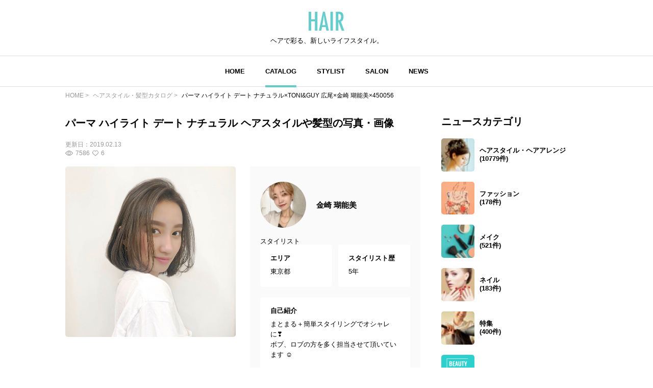

--- FILE ---
content_type: text/html; charset=UTF-8
request_url: https://hair.cm/snap/450056
body_size: 9474
content:
<!DOCTYPE html>
<html lang="ja">
<head>
    <meta charset="UTF-8">
    <meta http-equiv="X-UA-Compatible" content="IE=edge">
    <meta name="viewport" content="width=device-width, initial-scale=1.0, user-scalable=no, maximum-scale=1.0"/>
    <meta name="language" content="ja">

    <meta name="robots" content="">

    <title>パーマ ハイライト デート ナチュラル×TONI&amp;GUY 広尾×金崎 瑚能美×450056 | HAIR</title>
    <meta name="description" itemprop="description" content="パーマ ハイライト デート ナチュラル ヘアスタイルや髪型の写真・画像はこちら。 HAIR（ヘアー）はスタイリスト・モデルが発信するヘアスタイルを中心に、トレンド情報が集まるサイトです。36万枚以上のヘアスタイルから髪型・ヘアアレンジをチェックしたり、ファッション・メイク・ネイル・恋愛の最新まとめが見つかります。">
    <meta name="keywords" itemprop="keywords" content="">
    <meta name="thumbnail" content="https://d23ci79vtjegw9.cloudfront.net/photographs/wide/5a/5adaa7ff88167.jpg" />

    <!-- ogp -->
<meta property="og:locale" content="ja_JP">
<meta property="og:type" content="article"/>
<meta property="og:title" content="パーマ ハイライト デート ナチュラル×TONI&amp;GUY 広尾×金崎 瑚能美×450056 | HAIR"/>
<meta property="og:url" content="https://hair.cm/snap/450056"/>
<meta property="og:site_name" content="HAIR（ヘアー）"/>
<meta property="og:image" content="https://d23ci79vtjegw9.cloudfront.net/photographs/wide/5a/5adaa7ff88167.jpg"/>
<meta property="og:description" content="パーマ ハイライト デート ナチュラル ヘアスタイルや髪型の写真・画像はこちら。 HAIR（ヘアー）はスタイリスト・モデルが発信するヘアスタイルを中心に、トレンド情報が集まるサイトです。36万枚以上のヘアスタイルから髪型・ヘアアレンジをチェックしたり、ファッション・メイク・ネイル・恋愛の最新まとめが見つかります。"/>

<meta name="twitter:card" content="summary_large_image"/>
<meta name="twitter:site" content="@haircm"/>
<meta name="twitter:domain" content="hair.cm"/>
<meta name="twitter:description" content="パーマ ハイライト デート ナチュラル ヘアスタイルや髪型の写真・画像はこちら。 HAIR（ヘアー）はスタイリスト・モデルが発信するヘアスタイルを中心に、トレンド情報が集まるサイトです。36万枚以上のヘアスタイルから髪型・ヘアアレンジをチェックしたり、ファッション・メイク・ネイル・恋愛の最新まとめが見つかります。"/>
<meta name="twitter:image" content="https://d23ci79vtjegw9.cloudfront.net/photographs/wide/5a/5adaa7ff88167.jpg"/>

    <meta name="app-tracking-view-url" content="/_VLrcYehJV5?p=[base64]%3D">


    

    <link rel="canonical" href="https://hair.cm/snap/450056"/>
    
    

    <link rel="icon" type="image/svg+xml"
          href="https://hair.cm/bundle/assets/favicon-a429e719.svg">
    <link rel="apple-touch-icon" sizes="180x180"
          href="https://hair.cm/bundle/assets/apple-touch-icon-4245bd81.png">
    <link rel="icon" type="image/png" sizes="32x32"
          href="https://hair.cm/bundle/assets/favicon-32x32-19792fa3.png">
    <link rel="icon" type="image/png" sizes="16x16"
          href="https://hair.cm/bundle/assets/favicon-16x16-90a15dd2.png">

    <!-- Begin stylesheets and scripts -->
        <!-- Begin Dependencies -->
    <link rel="preload" as="style" href="https://hair.cm/bundle/assets/base-fcdf9d8f.css" /><link rel="preload" as="style" href="https://hair.cm/bundle/assets/swiper-bundle-fef9b9da.css" /><link rel="modulepreload" href="https://hair.cm/bundle/assets/base-64d0db4d.js" /><link rel="modulepreload" href="https://hair.cm/bundle/assets/app-8e203bdb.js" /><link rel="modulepreload" href="https://hair.cm/bundle/assets/lib-jquery-b8958a1b.js" /><link rel="modulepreload" href="https://hair.cm/bundle/assets/jquery-294e8771.js" /><link rel="modulepreload" href="https://hair.cm/bundle/assets/tinymce-725317a4.js" /><link rel="modulepreload" href="https://hair.cm/bundle/assets/catalog-detail-1a29fc53.js" /><link rel="modulepreload" href="https://hair.cm/bundle/assets/swiper-bundle-dd409cb8.js" /><link rel="stylesheet" href="https://hair.cm/bundle/assets/base-fcdf9d8f.css" /><link rel="stylesheet" href="https://hair.cm/bundle/assets/swiper-bundle-fef9b9da.css" /><script type="module" src="https://hair.cm/bundle/assets/base-64d0db4d.js"></script><script type="module" src="https://hair.cm/bundle/assets/catalog-detail-1a29fc53.js"></script>
    <!-- End Dependencies -->
<script>
    var checkUserDevice = checkUserDevice || {};
    checkUserDevice.result = 'false';
    function media_queries_check() {
        var bodyBlock = document.body;
        if (bodyBlock) {
            let style = window.getComputedStyle(bodyBlock,"::after");
            let type  = style.getPropertyValue('content').replace(/"/g, '');

            if(type === 'sp'){
                checkUserDevice.result = 'true';
                console.log('[INFO]device:sp');
            }
        }
    }
    window.onload = function() {
        media_queries_check();
    };
</script>
    <script>
    window.googletag = window.googletag || {cmd: []};
    googletag.cmd.push(function() {
        var mapping = googletag.sizeMapping().
        addSize([340, 0], [[336, 280], [300, 250], 'fluid', [1, 1]]).
        addSize([0, 0], [[300, 250], 'fluid', [1, 1]]).
        build();
        googletag.defineSlot('/90844915/HAIR/HAIR_SP_Snap_rectangle_１', [[1, 1], 'fluid', [336, 280], [300, 250]], 'div-gpt-ad-1603245358970-0').defineSizeMapping(mapping).addService(googletag.pubads());
        googletag.defineSlot('/90844915/HAIR/HAIR_SP_Snap_rectangle_２', [[336, 280], [1, 1], 'fluid', [300, 250]], 'div-gpt-ad-1603245402540-0').defineSizeMapping(mapping).addService(googletag.pubads());
        googletag.defineSlot('/90844915/HAIR/HAIR_SP_Snap_native_1', [[1, 1], 'fluid'], 'div-gpt-ad-1603245491380-0').addService(googletag.pubads());
        googletag.defineSlot('/90844915/HAIR/HAIR_SP_Snap_native_2', ['fluid', [1, 1]], 'div-gpt-ad-1603245531449-0').addService(googletag.pubads());
        googletag.defineSlot('/90844915/HAIR/HAIR', [[1, 1], [320, 50], 'fluid', [320, 100]], 'div-gpt-ad-1687524549349-0').addService(googletag.pubads());//overlay
        googletag.pubads().enableSingleRequest();
        googletag.pubads().disableInitialLoad();
        googletag.enableServices();
    });
</script>
    <script>
    //load the apstag.js library
    !function(a9,a,p,s,t,A,g){if(a[a9])return;function q(c,r){a[a9]._Q.push([c,r])}a[a9]={init:function(){q("i",arguments)},fetchBids:function(){q("f",arguments)},setDisplayBids:function(){},targetingKeys:function(){return[]},_Q:[]};A=p.createElement(s);A.async=!0;A.src=t;g=p.getElementsByTagName(s)[0];g.parentNode.insertBefore(A,g)}("apstag",window,document,"script","//c.amazon-adsystem.com/aax2/apstag.js");

    //initialize the apstag.js library on the page to allow bidding
    apstag.init({
        pubID: '2b6530e1-7768-46be-a6f7-382f60ccee7c', //enter your pub ID here as shown above, it must within quotes
        adServer: 'googletag'
    });
    apstag.fetchBids({
        slots: [{
            slotID:'div-gpt-ad-1603245358970-0',
            slotName:'/90844915/HAIR/HAIR_SP_Snap_rectangle_１',
            sizes: [[300, 250],[336, 280]]
        },
            {
                slotID:'div-gpt-ad-1603245402540-0',
                slotName:'/90844915/HAIR/HAIR_SP_Snap_rectangle_２',
                sizes: [[300, 250],[336, 280]]
            }],
        timeout: 2e3
    }, function(bids) {
        // set apstag targeting on googletag, then trigger the first GAM request in googletag's disableInitialLoad integration
        googletag.cmd.push(function(){
            apstag.setDisplayBids();
            googletag.pubads().refresh();
        });
    });
</script>
<script async src="https://securepubads.g.doubleclick.net/tag/js/gpt.js"></script>
<!-- Google Tag Manager -->
<script>(function(w,d,s,l,i){w[l]=w[l]||[];w[l].push({'gtm.start':
            new Date().getTime(),event:'gtm.js'});var f=d.getElementsByTagName(s)[0],
        j=d.createElement(s),dl=l!='dataLayer'?'&l='+l:'';j.async=true;j.src=
        'https://www.googletagmanager.com/gtm.js?id='+i+dl;f.parentNode.insertBefore(j,f);
    })(window,document,'script','dataLayer','GTM-T4HQBW');</script>
<!-- End Google Tag Manager -->
    <!-- End stylesheets and scripts -->

</head>

<body
        class=""
>
<!-- Begin scripts -->
<!-- Google Tag Manager (noscript) -->
<noscript><iframe src="https://www.googletagmanager.com/ns.html?id=GTM-T4HQBW"
                  height="0" width="0" style="display:none;visibility:hidden"></iframe></noscript>
<!-- End Google Tag Manager (noscript) -->
<!-- End scripts -->

<!-- Begin header -->
<!-- Begin MODULE User Header -->
<header>
    <nav class="navigation">
        <div class="nav__column">
            <a href="https://hair.cm" class="logo">
                <img src="https://hair.cm/bundle/assets/logo-65c5a5f1.svg" alt="logo">
            </a>
            <h3>ヘアで彩る、新しいライフスタイル。</h3>
        </div>
        <div class="nav__column">
            <button class="toggle_menu">
                        <span class="hamburger_holder">
                            <span class="hamburger"></span>
                        </span>
            </button>
            <div class="menu_container">
                <!-- Begin MODULE Main Menu -->
<ul class="list_menu">
            <li class="menu_item">
            <a href="https://hair.cm" class="">HOME</a>
        </li>
            <li class="menu_item">
            <a href="https://hair.cm/catalog" class="active">CATALOG</a>
        </li>
            <li class="menu_item">
            <a href="https://hair.cm/stylist" class="">STYLIST</a>
        </li>
            <li class="menu_item">
            <a href="https://hair.cm/salon/interview" class="">SALON</a>
        </li>
            <li class="menu_item">
            <a href="https://hair.cm/news" class="">NEWS</a>
        </li>
    </ul>
<!-- End MODULE Main Menu -->
                <ul class="list_sub_menu">
            <li class="list_sub_menu_item">
            <a
                href="https://hair.cm/news/hair"
            >
                <div class="list_sub_menu_inner_item"><img
                        src="https://d2u7zfhzkfu65k.cloudfront.net/image-resize/a/hair/mst_category_images/hairstyle.jpg?i&amp;w=160&amp;c=1:1&amp;q=85" alt=""></div>
                <div class="list_sub_menu_inner_item">ヘアスタイル・ヘアアレンジ<span>(10779件)</span>
                </div>
            </a>
        </li>
            <li class="list_sub_menu_item">
            <a
                href="https://hair.cm/news/fashion"
            >
                <div class="list_sub_menu_inner_item"><img
                        src="https://d2u7zfhzkfu65k.cloudfront.net/image-resize/a/hair/mst_category_images/fashion.jpg?i&amp;w=160&amp;c=1:1&amp;q=85" alt=""></div>
                <div class="list_sub_menu_inner_item">ファッション<span>(178件)</span>
                </div>
            </a>
        </li>
            <li class="list_sub_menu_item">
            <a
                href="https://hair.cm/news/make-up"
            >
                <div class="list_sub_menu_inner_item"><img
                        src="https://d2u7zfhzkfu65k.cloudfront.net/image-resize/a/hair/mst_category_images/cosmetics.jpg?i&amp;w=160&amp;c=1:1&amp;q=85" alt=""></div>
                <div class="list_sub_menu_inner_item">メイク<span>(521件)</span>
                </div>
            </a>
        </li>
            <li class="list_sub_menu_item">
            <a
                href="https://hair.cm/news/nail"
            >
                <div class="list_sub_menu_inner_item"><img
                        src="https://d2u7zfhzkfu65k.cloudfront.net/image-resize/a/hair/mst_category_images/nail.jpg?i&amp;w=160&amp;c=1:1&amp;q=85" alt=""></div>
                <div class="list_sub_menu_inner_item">ネイル<span>(183件)</span>
                </div>
            </a>
        </li>
            <li class="list_sub_menu_item">
            <a
                href="https://hair.cm/news/special"
            >
                <div class="list_sub_menu_inner_item"><img
                        src="https://d2u7zfhzkfu65k.cloudfront.net/image-resize/a/hair/mst_category_images/hairista.jpg?i&amp;w=160&amp;c=1:1&amp;q=85" alt=""></div>
                <div class="list_sub_menu_inner_item">特集<span>(400件)</span>
                </div>
            </a>
        </li>
    </ul>
            </div><!-- menu_container -->
        </div><!-- nav__column -->
    </nav>
</header>
<!-- End MODULE User Header -->
<!-- End header -->

<!-- Begin content -->
<nav aria-label="breadcrumb"
    class="pan_list pc"
>
    <ol itemscope itemtype="https://schema.org/BreadcrumbList" class="breadcrumb">
                    <li itemprop="itemListElement" itemscope itemtype="https://schema.org/ListItem" class="breadcrumb-item">
                <a itemprop="item" href="https://hair.cm"><span itemprop="name">HOME</span></a>
                <meta itemprop="position" content="1" />
            </li>
                    <li itemprop="itemListElement" itemscope itemtype="https://schema.org/ListItem" class="breadcrumb-item">
                <a itemprop="item" href="https://hair.cm/catalog"><span itemprop="name">ヘアスタイル・髪型カタログ</span></a>
                <meta itemprop="position" content="2" />
            </li>
                    <li itemprop="itemListElement" itemscope itemtype="https://schema.org/ListItem" class="breadcrumb-item">
                <a itemprop="item" href="https://hair.cm/snap/450056"><span itemprop="name">パーマ ハイライト デート ナチュラル×TONI&amp;GUY 広尾×金崎 瑚能美×450056</span></a>
                <meta itemprop="position" content="3" />
            </li>
        
    </ol>
</nav><!-- pan_list -->


    <article class="detail__all_wrap">
        <div class="catalog_detail__inner_wrap">
            <h1
                data-tooltip
                title=""
                class="title"
            >パーマ ハイライト デート ナチュラル ヘアスタイルや髪型の写真・画像</h1>
            <div class="snap_list__inner_date_view_like_wrap">
                <div class="date">更新日：<span>2019.02.13</span></div>
                <div class="snap_list__inner_view_like_wrap">
                    <div class="view"><img src="https://hair.cm/bundle/assets/view-994e8824.svg"
                                           alt=""><span>7586</span></div>
                    <div class="like"><img src="https://hair.cm/bundle/assets/like-ac445a63.svg"
                                           alt=""><span>6</span></div>
                </div>
            </div>

            <div class="catalog_detail__head">
                <div class="catalog_detail__swiper_wrap">
                    <div class="swiper catalog_detail__swiper_main">
                        <div class="swiper-wrapper">

                                                            <div class="swiper-slide">
                                                                            <img src="https://d23ci79vtjegw9.cloudfront.net/photographs/wide/5a/5adaa7ff88167.jpg" alt="">
                                                                                                        </div>
                            
                        </div>
                    </div>
                    <div class="swiper catalog_detail__swiper_thumbnail">
                        <div class="swiper-wrapper">

                                                            <div
                                    class="swiper-slide"
                                                                    >
                                    <img src="https://d23ci79vtjegw9.cloudfront.net/photographs/wide/5a/5adaa7ff88167.jpg" alt="">
                                </div>
                            
                        </div>
                    </div>
                    <div class="catalog_detail__tag_list_all_wrap">
                        <div class="catalog_detail__tag_list_wrap">
                            <div class="catalog_detail__tag_list_inner">レングス</div>
                            <div class="catalog_detail__tag_list_inner">
                                <ul>
                                                                            <li><a
                                                                                                    href="https://hair.cm/catalog/306"
                                                                                            >#
                                                ボブ
                                            </a></li>
                                                                    </ul>
                            </div>
                        </div>
                        <div class="catalog_detail__tag_list_wrap">
                            <div class="catalog_detail__tag_list_inner">テイスト</div>
                            <div class="catalog_detail__tag_list_inner">
                                <ul>
                                                                            <li><a
                                                                                                    href="https://hair.cm/catalog/6"
                                                                                            >#
                                                ナチュラル
                                            </a></li>
                                                                    </ul>
                            </div>
                        </div>
                        <div class="catalog_detail__tag_list_wrap">
                            <div class="catalog_detail__tag_list_inner">タグ</div>
                            <div class="catalog_detail__tag_list_inner">
                                <ul>
                                                                            <li><a href="https://hair.cm/catalog/6"
                                            >#ナチュラル</a></li>
                                                                            <li><a href="https://hair.cm/catalog/306"
                                            >#ボブ</a></li>
                                                                            <li><a href="https://hair.cm/catalog/82"
                                            >#デート</a></li>
                                                                            <li><a href="https://hair.cm/catalog/983"
                                            >#前髪なし</a></li>
                                                                            <li><a href="https://hair.cm/catalog/208"
                                            >#ハイライト</a></li>
                                                                            <li><a href="https://hair.cm/catalog/309"
                                            >#パーマ</a></li>
                                                                    </ul>
                            </div>
                        </div>
                    </div><!-- catalog_detail__tag_list_all_wrap -->
                </div><!-- catalog_detail__swiper_wrap -->

                                    <div class="stylist_detail__hairdresser_all_wrap image-wrap">
        <div class="image-wrap-view__wrap">
            <p class="image-wrap-view arrow_u">全てを表示</p>
        </div>

                    <div class="stylist_detail__hairdresser_name_wrap">
                <a  href="https://hair.cm/stylist/kanasakikonomi" >
                    <img src="https://d2u7zfhzkfu65k.cloudfront.net/image-resize/a/hair/users/icon/4f/4f3425075e7d1cb67956fa38970b0f9cf980e674.jpg?m=1603325106&amp;w=640&amp;q=85" alt="">
                </a>
                <h3>
                    <a  href="https://hair.cm/stylist/kanasakikonomi" >
                        金崎 瑚能美
                    </a>
                </h3>
            </div>
        
        <span>スタイリスト</span>

        <div class="stylist_detail__hairdresser_detail_wrap">
            <div class="area">
                <h4>エリア</h4>
                <p>東京都</p>
            </div>
            <div class="history">
                <h4>スタイリスト歴</h4>
                <p>5年</p>
            </div>
            <div class="introduction">
                <h4>自己紹介</h4>
                <p>
                    まとまる＋簡単スタイリングでオシャレに❣️<br>
ボブ、ロブの方を多く担当させて頂いています ☺︎<br>
<br>
ご予約はインスタグラムから<br>
お待ちしております✨
                </p>
            </div>
        </div>
        <div class="stylist_detail__hairsalon_info">
            <div class="stylist_detail__hairsalon_info_name">
                <img
                    src="https://hair.cm/bundle/assets/salon-name-pin-902d879d.svg"
                    alt="サロン名"
                >
                <h3>TONI&amp;GUY 広尾</h3>
            </div>
            <ul>
                <li>
                    <h4>サロン紹介</h4>
                    <p>
                        ロンドン発祥,世界500店を超える世界最大のインターナショナルヘアサロン<br>

                    </p>
                </li>
                <li>
                    <h4>住所</h4>
                    <p>東京都渋谷区広尾5-5-1広尾いがらしビル2F</p>
                </li>
                <li>
                    <h4>休日</h4>
                    <p>
                        月火
                    </p>
                </li>
                <li>
                    <h4>電話番号</h4>
                    <p>0354753937</p>
                </li>
                <li>
                    <h4>営業時間</h4>
                    <p>
                        平日:11:00〜20:00 祝日:10:00〜18:00
                    </p>
                </li>
            </ul>
        </div>
        <div class="news_detail__stylist_btn_wrap">
                            <a href="https://beauty.hotpepper.jp/slnH000497544/stylist/T000649135/#stylistHeadline"
                                          target="_blank"
                                    >
                    ネット予約
                </a>
                                        <a href="tel:0354753937">
                    電話予約
                </a>
                    </div>
    </div><!-- stylist_detail__hairdresser_all_wrap -->
                
            </div><!-- catalog_detail__head -->

            <!-- /90844915/HAIR/HAIR_SP_Snap_rectangle_１ -->
<div id='div-gpt-ad-1603245358970-0'>
    <script>
        googletag.cmd.push(function() { googletag.display('div-gpt-ad-1603245358970-0'); });
    </script>
</div>

                            <div class="list__wrap">
                    <h3 class="title">金崎 瑚能美の関連ヘアスタイル</h3>
                    <div class="snap_list__wrap">
                                                <ul>
                                                            <li class="">
    <a href="https://hair.cm/snap/668613">
        <div class="snap_list__inner_wrap">
            <div class="snap_list__inner">
                <img src="https://d23ci79vtjegw9.cloudfront.net/photographs/thumb-l/98/98bbe0c3d2c18.jpg" alt="">
                                            </div>
            <div class="snap_list__inner">
                                    <h3>ボブ ナチュラル 外ハネボブ 韓国ヘア</h3>
                                                    <div class="snap_list__inner_hairdresser_wrap">
                        <div class="hairdresser"><img
                                src="https://d2u7zfhzkfu65k.cloudfront.net/image-resize/a/hair/users/icon/4f/4f3425075e7d1cb67956fa38970b0f9cf980e674.jpg?m=1603325106&amp;w=160&amp;c=1:1&amp;q=75"
                                alt="投稿者のアイコン"
                            ></div>
                        <div class="hairdresser_shop_name">
                                                            金崎 瑚能美 / TONI&amp;GUY 広尾
                                                    </div>
                    </div>
                                <div class="snap_list__inner_date_view_like_wrap">
                    <div class="date">更新日：<span>2021.09.29</span></div>
                    <div class="snap_list__inner_view_like_wrap">
                        <div class="view"><img src="https://hair.cm/bundle/assets/view-994e8824.svg"
                                               alt=""><span>842</span></div>
                        <div class="like"><img src="https://hair.cm/bundle/assets/like-ac445a63.svg"
                                               alt=""><span>8</span></div>
                    </div>
                </div>
            </div>
        </div><!-- snap_list__inner_wrap -->
    </a>
</li>
                                                            <li class="">
    <a href="https://hair.cm/snap/668612">
        <div class="snap_list__inner_wrap">
            <div class="snap_list__inner">
                <img src="https://d23ci79vtjegw9.cloudfront.net/photographs/thumb-l/ae/aeefbded5fe64.jpg" alt="">
                                            </div>
            <div class="snap_list__inner">
                                    <h3>ボブ レイヤーボブ 外ハネボブ くびれボブ</h3>
                                                    <div class="snap_list__inner_hairdresser_wrap">
                        <div class="hairdresser"><img
                                src="https://d2u7zfhzkfu65k.cloudfront.net/image-resize/a/hair/users/icon/4f/4f3425075e7d1cb67956fa38970b0f9cf980e674.jpg?m=1603325106&amp;w=160&amp;c=1:1&amp;q=75"
                                alt="投稿者のアイコン"
                            ></div>
                        <div class="hairdresser_shop_name">
                                                            金崎 瑚能美 / TONI&amp;GUY 広尾
                                                    </div>
                    </div>
                                <div class="snap_list__inner_date_view_like_wrap">
                    <div class="date">更新日：<span>2021.09.29</span></div>
                    <div class="snap_list__inner_view_like_wrap">
                        <div class="view"><img src="https://hair.cm/bundle/assets/view-994e8824.svg"
                                               alt=""><span>363</span></div>
                        <div class="like"><img src="https://hair.cm/bundle/assets/like-ac445a63.svg"
                                               alt=""><span>3</span></div>
                    </div>
                </div>
            </div>
        </div><!-- snap_list__inner_wrap -->
    </a>
</li>
                                                            <li class="">
    <a href="https://hair.cm/snap/668611">
        <div class="snap_list__inner_wrap">
            <div class="snap_list__inner">
                <img src="https://d23ci79vtjegw9.cloudfront.net/photographs/thumb-l/44/44fdfeb3a7356.jpg" alt="">
                                            </div>
            <div class="snap_list__inner">
                                    <h3>まとまるボブ ナチュラル ボブ 切りっぱなしボブ</h3>
                                                    <div class="snap_list__inner_hairdresser_wrap">
                        <div class="hairdresser"><img
                                src="https://d2u7zfhzkfu65k.cloudfront.net/image-resize/a/hair/users/icon/4f/4f3425075e7d1cb67956fa38970b0f9cf980e674.jpg?m=1603325106&amp;w=160&amp;c=1:1&amp;q=75"
                                alt="投稿者のアイコン"
                            ></div>
                        <div class="hairdresser_shop_name">
                                                            金崎 瑚能美 / TONI&amp;GUY 広尾
                                                    </div>
                    </div>
                                <div class="snap_list__inner_date_view_like_wrap">
                    <div class="date">更新日：<span>2021.09.29</span></div>
                    <div class="snap_list__inner_view_like_wrap">
                        <div class="view"><img src="https://hair.cm/bundle/assets/view-994e8824.svg"
                                               alt=""><span>393</span></div>
                        <div class="like"><img src="https://hair.cm/bundle/assets/like-ac445a63.svg"
                                               alt=""><span>67</span></div>
                    </div>
                </div>
            </div>
        </div><!-- snap_list__inner_wrap -->
    </a>
</li>
                                                            <li class="">
    <a href="https://hair.cm/snap/668610">
        <div class="snap_list__inner_wrap">
            <div class="snap_list__inner">
                <img src="https://d23ci79vtjegw9.cloudfront.net/photographs/thumb-l/10/102bb84c13f9c.jpg" alt="">
                                            </div>
            <div class="snap_list__inner">
                                    <h3>ボブ 切りっぱなしボブ まとまるボブ ナチュラル</h3>
                                                    <div class="snap_list__inner_hairdresser_wrap">
                        <div class="hairdresser"><img
                                src="https://d2u7zfhzkfu65k.cloudfront.net/image-resize/a/hair/users/icon/4f/4f3425075e7d1cb67956fa38970b0f9cf980e674.jpg?m=1603325106&amp;w=160&amp;c=1:1&amp;q=75"
                                alt="投稿者のアイコン"
                            ></div>
                        <div class="hairdresser_shop_name">
                                                            金崎 瑚能美 / TONI&amp;GUY 広尾
                                                    </div>
                    </div>
                                <div class="snap_list__inner_date_view_like_wrap">
                    <div class="date">更新日：<span>2021.09.29</span></div>
                    <div class="snap_list__inner_view_like_wrap">
                        <div class="view"><img src="https://hair.cm/bundle/assets/view-994e8824.svg"
                                               alt=""><span>138</span></div>
                        <div class="like"><img src="https://hair.cm/bundle/assets/like-ac445a63.svg"
                                               alt=""><span>13</span></div>
                    </div>
                </div>
            </div>
        </div><!-- snap_list__inner_wrap -->
    </a>
</li>
                                                            <li class="">
    <a href="https://hair.cm/snap/668609">
        <div class="snap_list__inner_wrap">
            <div class="snap_list__inner">
                <img src="https://d23ci79vtjegw9.cloudfront.net/photographs/thumb-l/8e/8e82b98250cb6.jpg" alt="">
                                            </div>
            <div class="snap_list__inner">
                                    <h3>まとまるボブ 艶カラー ナチュラル 外ハネボブ</h3>
                                                    <div class="snap_list__inner_hairdresser_wrap">
                        <div class="hairdresser"><img
                                src="https://d2u7zfhzkfu65k.cloudfront.net/image-resize/a/hair/users/icon/4f/4f3425075e7d1cb67956fa38970b0f9cf980e674.jpg?m=1603325106&amp;w=160&amp;c=1:1&amp;q=75"
                                alt="投稿者のアイコン"
                            ></div>
                        <div class="hairdresser_shop_name">
                                                            金崎 瑚能美 / TONI&amp;GUY 広尾
                                                    </div>
                    </div>
                                <div class="snap_list__inner_date_view_like_wrap">
                    <div class="date">更新日：<span>2021.09.29</span></div>
                    <div class="snap_list__inner_view_like_wrap">
                        <div class="view"><img src="https://hair.cm/bundle/assets/view-994e8824.svg"
                                               alt=""><span>91</span></div>
                        <div class="like"><img src="https://hair.cm/bundle/assets/like-ac445a63.svg"
                                               alt=""><span>5</span></div>
                    </div>
                </div>
            </div>
        </div><!-- snap_list__inner_wrap -->
    </a>
</li>
                                                            <li class="">
    <a href="https://hair.cm/snap/668607">
        <div class="snap_list__inner_wrap">
            <div class="snap_list__inner">
                <img src="https://d23ci79vtjegw9.cloudfront.net/photographs/thumb-l/cc/cc5313886f987.jpg" alt="">
                                            </div>
            <div class="snap_list__inner">
                                    <h3>まとまるボブ 簡単スタイリング 外ハネボブ ミニボブ</h3>
                                                    <div class="snap_list__inner_hairdresser_wrap">
                        <div class="hairdresser"><img
                                src="https://d2u7zfhzkfu65k.cloudfront.net/image-resize/a/hair/users/icon/4f/4f3425075e7d1cb67956fa38970b0f9cf980e674.jpg?m=1603325106&amp;w=160&amp;c=1:1&amp;q=75"
                                alt="投稿者のアイコン"
                            ></div>
                        <div class="hairdresser_shop_name">
                                                            金崎 瑚能美 / TONI&amp;GUY 広尾
                                                    </div>
                    </div>
                                <div class="snap_list__inner_date_view_like_wrap">
                    <div class="date">更新日：<span>2021.09.29</span></div>
                    <div class="snap_list__inner_view_like_wrap">
                        <div class="view"><img src="https://hair.cm/bundle/assets/view-994e8824.svg"
                                               alt=""><span>69</span></div>
                        <div class="like"><img src="https://hair.cm/bundle/assets/like-ac445a63.svg"
                                               alt=""><span>1</span></div>
                    </div>
                </div>
            </div>
        </div><!-- snap_list__inner_wrap -->
    </a>
</li>
                                                            <li class="">
    <a href="https://hair.cm/snap/625359">
        <div class="snap_list__inner_wrap">
            <div class="snap_list__inner">
                <img src="https://d23ci79vtjegw9.cloudfront.net/photographs/thumb-l/82/82dfc3cf1ec37.jpg" alt="">
                                            </div>
            <div class="snap_list__inner">
                                    <h3>ボブ 外ハネボブ 前髪あり 束感バング</h3>
                                                    <div class="snap_list__inner_hairdresser_wrap">
                        <div class="hairdresser"><img
                                src="https://d2u7zfhzkfu65k.cloudfront.net/image-resize/a/hair/users/icon/4f/4f3425075e7d1cb67956fa38970b0f9cf980e674.jpg?m=1603325106&amp;w=160&amp;c=1:1&amp;q=75"
                                alt="投稿者のアイコン"
                            ></div>
                        <div class="hairdresser_shop_name">
                                                            金崎 瑚能美 / TONI&amp;GUY 広尾
                                                    </div>
                    </div>
                                <div class="snap_list__inner_date_view_like_wrap">
                    <div class="date">更新日：<span>2021.02.25</span></div>
                    <div class="snap_list__inner_view_like_wrap">
                        <div class="view"><img src="https://hair.cm/bundle/assets/view-994e8824.svg"
                                               alt=""><span>1027</span></div>
                        <div class="like"><img src="https://hair.cm/bundle/assets/like-ac445a63.svg"
                                               alt=""><span>11</span></div>
                    </div>
                </div>
            </div>
        </div><!-- snap_list__inner_wrap -->
    </a>
</li>
                                                            <li class="">
    <a href="https://hair.cm/snap/625358">
        <div class="snap_list__inner_wrap">
            <div class="snap_list__inner">
                <img src="https://d23ci79vtjegw9.cloudfront.net/photographs/thumb-l/09/09bad5f019007.jpg" alt="">
                                            </div>
            <div class="snap_list__inner">
                                    <h3>前髪あり 外ハネボブ ボブ シースルーバング</h3>
                                                    <div class="snap_list__inner_hairdresser_wrap">
                        <div class="hairdresser"><img
                                src="https://d2u7zfhzkfu65k.cloudfront.net/image-resize/a/hair/users/icon/4f/4f3425075e7d1cb67956fa38970b0f9cf980e674.jpg?m=1603325106&amp;w=160&amp;c=1:1&amp;q=75"
                                alt="投稿者のアイコン"
                            ></div>
                        <div class="hairdresser_shop_name">
                                                            金崎 瑚能美 / TONI&amp;GUY 広尾
                                                    </div>
                    </div>
                                <div class="snap_list__inner_date_view_like_wrap">
                    <div class="date">更新日：<span>2021.02.25</span></div>
                    <div class="snap_list__inner_view_like_wrap">
                        <div class="view"><img src="https://hair.cm/bundle/assets/view-994e8824.svg"
                                               alt=""><span>433</span></div>
                        <div class="like"><img src="https://hair.cm/bundle/assets/like-ac445a63.svg"
                                               alt=""><span>4</span></div>
                    </div>
                </div>
            </div>
        </div><!-- snap_list__inner_wrap -->
    </a>
</li>
                                                            <li class="">
    <a href="https://hair.cm/snap/625355">
        <div class="snap_list__inner_wrap">
            <div class="snap_list__inner">
                <img src="https://d23ci79vtjegw9.cloudfront.net/photographs/thumb-l/5a/5a7debdb7a527.jpg" alt="">
                                            </div>
            <div class="snap_list__inner">
                                    <h3>ボブ 束感バング ナチュラル 春ヘア</h3>
                                                    <div class="snap_list__inner_hairdresser_wrap">
                        <div class="hairdresser"><img
                                src="https://d2u7zfhzkfu65k.cloudfront.net/image-resize/a/hair/users/icon/4f/4f3425075e7d1cb67956fa38970b0f9cf980e674.jpg?m=1603325106&amp;w=160&amp;c=1:1&amp;q=75"
                                alt="投稿者のアイコン"
                            ></div>
                        <div class="hairdresser_shop_name">
                                                            金崎 瑚能美 / TONI&amp;GUY 広尾
                                                    </div>
                    </div>
                                <div class="snap_list__inner_date_view_like_wrap">
                    <div class="date">更新日：<span>2021.02.25</span></div>
                    <div class="snap_list__inner_view_like_wrap">
                        <div class="view"><img src="https://hair.cm/bundle/assets/view-994e8824.svg"
                                               alt=""><span>148</span></div>
                        <div class="like"><img src="https://hair.cm/bundle/assets/like-ac445a63.svg"
                                               alt=""><span>8</span></div>
                    </div>
                </div>
            </div>
        </div><!-- snap_list__inner_wrap -->
    </a>
</li>
                                                            <li class="">
    <a href="https://hair.cm/snap/607490">
        <div class="snap_list__inner_wrap">
            <div class="snap_list__inner">
                <img src="https://d23ci79vtjegw9.cloudfront.net/photographs/thumb-l/82/826926878b02e.jpg" alt="">
                                            </div>
            <div class="snap_list__inner">
                                    <h3>ショートボブ 切りっぱなしボブ ボブ 韓国ヘア</h3>
                                                    <div class="snap_list__inner_hairdresser_wrap">
                        <div class="hairdresser"><img
                                src="https://d2u7zfhzkfu65k.cloudfront.net/image-resize/a/hair/users/icon/4f/4f3425075e7d1cb67956fa38970b0f9cf980e674.jpg?m=1603325106&amp;w=160&amp;c=1:1&amp;q=75"
                                alt="投稿者のアイコン"
                            ></div>
                        <div class="hairdresser_shop_name">
                                                            金崎 瑚能美 / TONI&amp;GUY 広尾
                                                    </div>
                    </div>
                                <div class="snap_list__inner_date_view_like_wrap">
                    <div class="date">更新日：<span>2020.11.09</span></div>
                    <div class="snap_list__inner_view_like_wrap">
                        <div class="view"><img src="https://hair.cm/bundle/assets/view-994e8824.svg"
                                               alt=""><span>266</span></div>
                        <div class="like"><img src="https://hair.cm/bundle/assets/like-ac445a63.svg"
                                               alt=""><span>2</span></div>
                    </div>
                </div>
            </div>
        </div><!-- snap_list__inner_wrap -->
    </a>
</li>
                                                            <li class="">
    <a href="https://hair.cm/snap/607486">
        <div class="snap_list__inner_wrap">
            <div class="snap_list__inner">
                <img src="https://d23ci79vtjegw9.cloudfront.net/photographs/thumb-l/9f/9f77a6c9ec364.jpg" alt="">
                                            </div>
            <div class="snap_list__inner">
                                    <h3>ボブ ショートボブ タッセルボブ 韓国ヘア</h3>
                                                    <div class="snap_list__inner_hairdresser_wrap">
                        <div class="hairdresser"><img
                                src="https://d2u7zfhzkfu65k.cloudfront.net/image-resize/a/hair/users/icon/4f/4f3425075e7d1cb67956fa38970b0f9cf980e674.jpg?m=1603325106&amp;w=160&amp;c=1:1&amp;q=75"
                                alt="投稿者のアイコン"
                            ></div>
                        <div class="hairdresser_shop_name">
                                                            金崎 瑚能美 / TONI&amp;GUY 広尾
                                                    </div>
                    </div>
                                <div class="snap_list__inner_date_view_like_wrap">
                    <div class="date">更新日：<span>2020.11.09</span></div>
                    <div class="snap_list__inner_view_like_wrap">
                        <div class="view"><img src="https://hair.cm/bundle/assets/view-994e8824.svg"
                                               alt=""><span>149</span></div>
                        <div class="like"><img src="https://hair.cm/bundle/assets/like-ac445a63.svg"
                                               alt=""><span>0</span></div>
                    </div>
                </div>
            </div>
        </div><!-- snap_list__inner_wrap -->
    </a>
</li>
                                                            <li class="">
    <a href="https://hair.cm/snap/607485">
        <div class="snap_list__inner_wrap">
            <div class="snap_list__inner">
                <img src="https://d23ci79vtjegw9.cloudfront.net/photographs/thumb-l/1b/1bd527830184f.jpg" alt="">
                                            </div>
            <div class="snap_list__inner">
                                    <h3>韓国ヘア ミニボブ 艶カラー ボブ</h3>
                                                    <div class="snap_list__inner_hairdresser_wrap">
                        <div class="hairdresser"><img
                                src="https://d2u7zfhzkfu65k.cloudfront.net/image-resize/a/hair/users/icon/4f/4f3425075e7d1cb67956fa38970b0f9cf980e674.jpg?m=1603325106&amp;w=160&amp;c=1:1&amp;q=75"
                                alt="投稿者のアイコン"
                            ></div>
                        <div class="hairdresser_shop_name">
                                                            金崎 瑚能美 / TONI&amp;GUY 広尾
                                                    </div>
                    </div>
                                <div class="snap_list__inner_date_view_like_wrap">
                    <div class="date">更新日：<span>2020.11.09</span></div>
                    <div class="snap_list__inner_view_like_wrap">
                        <div class="view"><img src="https://hair.cm/bundle/assets/view-994e8824.svg"
                                               alt=""><span>161</span></div>
                        <div class="like"><img src="https://hair.cm/bundle/assets/like-ac445a63.svg"
                                               alt=""><span>1</span></div>
                    </div>
                </div>
            </div>
        </div><!-- snap_list__inner_wrap -->
    </a>
</li>
                                                            <li class="">
    <a href="https://hair.cm/snap/581293">
        <div class="snap_list__inner_wrap">
            <div class="snap_list__inner">
                <img src="https://d23ci79vtjegw9.cloudfront.net/photographs/thumb-l/89/899bb95bf29a6.jpg" alt="">
                                            </div>
            <div class="snap_list__inner">
                                    <h3>マッシュショート 簡単スタイリング 前髪あり ナチュラル</h3>
                                                    <div class="snap_list__inner_hairdresser_wrap">
                        <div class="hairdresser"><img
                                src="https://d2u7zfhzkfu65k.cloudfront.net/image-resize/a/hair/users/icon/4f/4f3425075e7d1cb67956fa38970b0f9cf980e674.jpg?m=1603325106&amp;w=160&amp;c=1:1&amp;q=75"
                                alt="投稿者のアイコン"
                            ></div>
                        <div class="hairdresser_shop_name">
                                                            金崎 瑚能美 / TONI&amp;GUY 広尾
                                                    </div>
                    </div>
                                <div class="snap_list__inner_date_view_like_wrap">
                    <div class="date">更新日：<span>2020.08.08</span></div>
                    <div class="snap_list__inner_view_like_wrap">
                        <div class="view"><img src="https://hair.cm/bundle/assets/view-994e8824.svg"
                                               alt=""><span>1099</span></div>
                        <div class="like"><img src="https://hair.cm/bundle/assets/like-ac445a63.svg"
                                               alt=""><span>0</span></div>
                    </div>
                </div>
            </div>
        </div><!-- snap_list__inner_wrap -->
    </a>
</li>
                                                            <li class="">
    <a href="https://hair.cm/snap/581291">
        <div class="snap_list__inner_wrap">
            <div class="snap_list__inner">
                <img src="https://d23ci79vtjegw9.cloudfront.net/photographs/thumb-l/a9/a98136ccb287d.jpg" alt="">
                                            </div>
            <div class="snap_list__inner">
                                    <h3>切りっぱなしボブ ベージュカラー ボブ ミニボブ</h3>
                                                    <div class="snap_list__inner_hairdresser_wrap">
                        <div class="hairdresser"><img
                                src="https://d2u7zfhzkfu65k.cloudfront.net/image-resize/a/hair/users/icon/4f/4f3425075e7d1cb67956fa38970b0f9cf980e674.jpg?m=1603325106&amp;w=160&amp;c=1:1&amp;q=75"
                                alt="投稿者のアイコン"
                            ></div>
                        <div class="hairdresser_shop_name">
                                                            金崎 瑚能美 / TONI&amp;GUY 広尾
                                                    </div>
                    </div>
                                <div class="snap_list__inner_date_view_like_wrap">
                    <div class="date">更新日：<span>2020.08.08</span></div>
                    <div class="snap_list__inner_view_like_wrap">
                        <div class="view"><img src="https://hair.cm/bundle/assets/view-994e8824.svg"
                                               alt=""><span>240</span></div>
                        <div class="like"><img src="https://hair.cm/bundle/assets/like-ac445a63.svg"
                                               alt=""><span>1</span></div>
                    </div>
                </div>
            </div>
        </div><!-- snap_list__inner_wrap -->
    </a>
</li>
                                                            <li class="">
    <a href="https://hair.cm/snap/581287">
        <div class="snap_list__inner_wrap">
            <div class="snap_list__inner">
                <img src="https://d23ci79vtjegw9.cloudfront.net/photographs/thumb-l/20/20edc1c4b6bb5.jpg" alt="">
                                            </div>
            <div class="snap_list__inner">
                                    <h3>ボブ ナチュラル可愛い 前髪あり まとまるボブ</h3>
                                                    <div class="snap_list__inner_hairdresser_wrap">
                        <div class="hairdresser"><img
                                src="https://d2u7zfhzkfu65k.cloudfront.net/image-resize/a/hair/users/icon/4f/4f3425075e7d1cb67956fa38970b0f9cf980e674.jpg?m=1603325106&amp;w=160&amp;c=1:1&amp;q=75"
                                alt="投稿者のアイコン"
                            ></div>
                        <div class="hairdresser_shop_name">
                                                            金崎 瑚能美 / TONI&amp;GUY 広尾
                                                    </div>
                    </div>
                                <div class="snap_list__inner_date_view_like_wrap">
                    <div class="date">更新日：<span>2020.08.08</span></div>
                    <div class="snap_list__inner_view_like_wrap">
                        <div class="view"><img src="https://hair.cm/bundle/assets/view-994e8824.svg"
                                               alt=""><span>145</span></div>
                        <div class="like"><img src="https://hair.cm/bundle/assets/like-ac445a63.svg"
                                               alt=""><span>0</span></div>
                    </div>
                </div>
            </div>
        </div><!-- snap_list__inner_wrap -->
    </a>
</li>
                                                            <li class="">
    <a href="https://hair.cm/snap/581260">
        <div class="snap_list__inner_wrap">
            <div class="snap_list__inner">
                <img src="https://d23ci79vtjegw9.cloudfront.net/photographs/thumb-l/2f/2f46b9e6d1e2d.jpg" alt="">
                                            </div>
            <div class="snap_list__inner">
                                    <h3>ショートボブ 前髪なし 大人ハイライト 丸みショート</h3>
                                                    <div class="snap_list__inner_hairdresser_wrap">
                        <div class="hairdresser"><img
                                src="https://d2u7zfhzkfu65k.cloudfront.net/image-resize/a/hair/users/icon/4f/4f3425075e7d1cb67956fa38970b0f9cf980e674.jpg?m=1603325106&amp;w=160&amp;c=1:1&amp;q=75"
                                alt="投稿者のアイコン"
                            ></div>
                        <div class="hairdresser_shop_name">
                                                            金崎 瑚能美 / TONI&amp;GUY 広尾
                                                    </div>
                    </div>
                                <div class="snap_list__inner_date_view_like_wrap">
                    <div class="date">更新日：<span>2020.08.08</span></div>
                    <div class="snap_list__inner_view_like_wrap">
                        <div class="view"><img src="https://hair.cm/bundle/assets/view-994e8824.svg"
                                               alt=""><span>1297</span></div>
                        <div class="like"><img src="https://hair.cm/bundle/assets/like-ac445a63.svg"
                                               alt=""><span>2</span></div>
                    </div>
                </div>
            </div>
        </div><!-- snap_list__inner_wrap -->
    </a>
</li>
                                                            <li class="">
    <a href="https://hair.cm/snap/581257">
        <div class="snap_list__inner_wrap">
            <div class="snap_list__inner">
                <img src="https://d23ci79vtjegw9.cloudfront.net/photographs/thumb-l/29/295a778f4bbeb.jpg" alt="">
                                            </div>
            <div class="snap_list__inner">
                                    <h3>ナチュラル ショートボブ 前髪あり マッシュショート</h3>
                                                    <div class="snap_list__inner_hairdresser_wrap">
                        <div class="hairdresser"><img
                                src="https://d2u7zfhzkfu65k.cloudfront.net/image-resize/a/hair/users/icon/4f/4f3425075e7d1cb67956fa38970b0f9cf980e674.jpg?m=1603325106&amp;w=160&amp;c=1:1&amp;q=75"
                                alt="投稿者のアイコン"
                            ></div>
                        <div class="hairdresser_shop_name">
                                                            金崎 瑚能美 / TONI&amp;GUY 広尾
                                                    </div>
                    </div>
                                <div class="snap_list__inner_date_view_like_wrap">
                    <div class="date">更新日：<span>2020.08.08</span></div>
                    <div class="snap_list__inner_view_like_wrap">
                        <div class="view"><img src="https://hair.cm/bundle/assets/view-994e8824.svg"
                                               alt=""><span>392</span></div>
                        <div class="like"><img src="https://hair.cm/bundle/assets/like-ac445a63.svg"
                                               alt=""><span>0</span></div>
                    </div>
                </div>
            </div>
        </div><!-- snap_list__inner_wrap -->
    </a>
</li>
                                                            <li class="">
    <a href="https://hair.cm/snap/581255">
        <div class="snap_list__inner_wrap">
            <div class="snap_list__inner">
                <img src="https://d23ci79vtjegw9.cloudfront.net/photographs/thumb-l/55/55c54304ab0d9.jpg" alt="">
                                            </div>
            <div class="snap_list__inner">
                                    <h3>フェミニン 外ハネボブ ボブ くびれボブ</h3>
                                                    <div class="snap_list__inner_hairdresser_wrap">
                        <div class="hairdresser"><img
                                src="https://d2u7zfhzkfu65k.cloudfront.net/image-resize/a/hair/users/icon/4f/4f3425075e7d1cb67956fa38970b0f9cf980e674.jpg?m=1603325106&amp;w=160&amp;c=1:1&amp;q=75"
                                alt="投稿者のアイコン"
                            ></div>
                        <div class="hairdresser_shop_name">
                                                            金崎 瑚能美 / TONI&amp;GUY 広尾
                                                    </div>
                    </div>
                                <div class="snap_list__inner_date_view_like_wrap">
                    <div class="date">更新日：<span>2020.08.08</span></div>
                    <div class="snap_list__inner_view_like_wrap">
                        <div class="view"><img src="https://hair.cm/bundle/assets/view-994e8824.svg"
                                               alt=""><span>162</span></div>
                        <div class="like"><img src="https://hair.cm/bundle/assets/like-ac445a63.svg"
                                               alt=""><span>1</span></div>
                    </div>
                </div>
            </div>
        </div><!-- snap_list__inner_wrap -->
    </a>
</li>
                                                            <li class="">
    <a href="https://hair.cm/snap/581254">
        <div class="snap_list__inner_wrap">
            <div class="snap_list__inner">
                <img src="https://d23ci79vtjegw9.cloudfront.net/photographs/thumb-l/c0/c079d3595bf0a.jpg" alt="">
                                            </div>
            <div class="snap_list__inner">
                                    <h3>黒髪 まとまるボブ ボブ ナチュラル</h3>
                                                    <div class="snap_list__inner_hairdresser_wrap">
                        <div class="hairdresser"><img
                                src="https://d2u7zfhzkfu65k.cloudfront.net/image-resize/a/hair/users/icon/4f/4f3425075e7d1cb67956fa38970b0f9cf980e674.jpg?m=1603325106&amp;w=160&amp;c=1:1&amp;q=75"
                                alt="投稿者のアイコン"
                            ></div>
                        <div class="hairdresser_shop_name">
                                                            金崎 瑚能美 / TONI&amp;GUY 広尾
                                                    </div>
                    </div>
                                <div class="snap_list__inner_date_view_like_wrap">
                    <div class="date">更新日：<span>2020.08.08</span></div>
                    <div class="snap_list__inner_view_like_wrap">
                        <div class="view"><img src="https://hair.cm/bundle/assets/view-994e8824.svg"
                                               alt=""><span>221</span></div>
                        <div class="like"><img src="https://hair.cm/bundle/assets/like-ac445a63.svg"
                                               alt=""><span>1</span></div>
                    </div>
                </div>
            </div>
        </div><!-- snap_list__inner_wrap -->
    </a>
</li>
                                                            <li class="">
    <a href="https://hair.cm/snap/524156">
        <div class="snap_list__inner_wrap">
            <div class="snap_list__inner">
                <img src="https://d23ci79vtjegw9.cloudfront.net/photographs/thumb-l/05/054799301a229.jpg" alt="">
                                            </div>
            <div class="snap_list__inner">
                                    <h3>ミディアム アッシュグレージュ ナチュラル ワンカール</h3>
                                                    <div class="snap_list__inner_hairdresser_wrap">
                        <div class="hairdresser"><img
                                src="https://d2u7zfhzkfu65k.cloudfront.net/image-resize/a/hair/users/icon/4f/4f3425075e7d1cb67956fa38970b0f9cf980e674.jpg?m=1603325106&amp;w=160&amp;c=1:1&amp;q=75"
                                alt="投稿者のアイコン"
                            ></div>
                        <div class="hairdresser_shop_name">
                                                            金崎 瑚能美 / TONI&amp;GUY 広尾
                                                    </div>
                    </div>
                                <div class="snap_list__inner_date_view_like_wrap">
                    <div class="date">更新日：<span>2020.02.03</span></div>
                    <div class="snap_list__inner_view_like_wrap">
                        <div class="view"><img src="https://hair.cm/bundle/assets/view-994e8824.svg"
                                               alt=""><span>1215</span></div>
                        <div class="like"><img src="https://hair.cm/bundle/assets/like-ac445a63.svg"
                                               alt=""><span>1</span></div>
                    </div>
                </div>
            </div>
        </div><!-- snap_list__inner_wrap -->
    </a>
</li>
                                                    </ul>
                    </div><!-- snap_list__wrap -->
                </div><!-- list__wrap -->
            
            <!-- /90844915/HAIR/HAIR_SP_Snap_rectangle_２ -->
<div id='div-gpt-ad-1603245402540-0'>
    <script>
        googletag.cmd.push(function() { googletag.display('div-gpt-ad-1603245402540-0'); });
    </script>
</div>

        </div><!-- catalog_detail__inner_wrap -->

        <div class="category_list__all_wrap">

                            <div class="category_list__wrap">
    <h3 class="title">ニュースカテゴリ</h3>
    <ul>
                    <li>
                <a
                                            href="https://hair.cm/news/hair">
                                        <div class="category_list__img"><img src="https://d2u7zfhzkfu65k.cloudfront.net/image-resize/a/hair/mst_category_images/hairstyle.jpg?i&amp;w=160&amp;c=1:1&amp;q=85" alt="">
                    </div>
                    <div class="category_list__name">ヘアスタイル・ヘアアレンジ<span>(10779件)</span>
                    </div>
                </a>
            </li>
                    <li>
                <a
                                            href="https://hair.cm/news/fashion">
                                        <div class="category_list__img"><img src="https://d2u7zfhzkfu65k.cloudfront.net/image-resize/a/hair/mst_category_images/fashion.jpg?i&amp;w=160&amp;c=1:1&amp;q=85" alt="">
                    </div>
                    <div class="category_list__name">ファッション<span>(178件)</span>
                    </div>
                </a>
            </li>
                    <li>
                <a
                                            href="https://hair.cm/news/make-up">
                                        <div class="category_list__img"><img src="https://d2u7zfhzkfu65k.cloudfront.net/image-resize/a/hair/mst_category_images/cosmetics.jpg?i&amp;w=160&amp;c=1:1&amp;q=85" alt="">
                    </div>
                    <div class="category_list__name">メイク<span>(521件)</span>
                    </div>
                </a>
            </li>
                    <li>
                <a
                                            href="https://hair.cm/news/nail">
                                        <div class="category_list__img"><img src="https://d2u7zfhzkfu65k.cloudfront.net/image-resize/a/hair/mst_category_images/nail.jpg?i&amp;w=160&amp;c=1:1&amp;q=85" alt="">
                    </div>
                    <div class="category_list__name">ネイル<span>(183件)</span>
                    </div>
                </a>
            </li>
                    <li>
                <a
                                            href="https://hair.cm/news/special">
                                        <div class="category_list__img"><img src="https://d2u7zfhzkfu65k.cloudfront.net/image-resize/a/hair/mst_category_images/hairista.jpg?i&amp;w=160&amp;c=1:1&amp;q=85" alt="">
                    </div>
                    <div class="category_list__name">特集<span>(400件)</span>
                    </div>
                </a>
            </li>
                <li>
            <a href="/news/beauty">
                <div class="category_list__img">
                    <img src="https://d22gsrmkscjqol.cloudfront.net/image-resize/a/hair-richmedia/etc/beautyboxbyhair_logo.png?i&w=160&c=1:1&q=85" alt="">
                </div>
                <div class="category_list__name">BEAUTY BOX</div>
            </a>
        </li>
    </ul>
</div><!-- catalog_category_list__wrap -->
            
        </div><!-- category_list__all_wrap -->
    </article>

<nav aria-label="breadcrumb"
    class="pan_list smp"
>
    <ol itemscope itemtype="https://schema.org/BreadcrumbList" class="breadcrumb">
                    <li itemprop="itemListElement" itemscope itemtype="https://schema.org/ListItem" class="breadcrumb-item">
                <a itemprop="item" href="https://hair.cm"><span itemprop="name">HOME</span></a>
                <meta itemprop="position" content="1" />
            </li>
                    <li itemprop="itemListElement" itemscope itemtype="https://schema.org/ListItem" class="breadcrumb-item">
                <a itemprop="item" href="https://hair.cm/catalog"><span itemprop="name">ヘアスタイル・髪型カタログ</span></a>
                <meta itemprop="position" content="2" />
            </li>
                    <li itemprop="itemListElement" itemscope itemtype="https://schema.org/ListItem" class="breadcrumb-item">
                <a itemprop="item" href="https://hair.cm/snap/450056"><span itemprop="name">パーマ ハイライト デート ナチュラル×TONI&amp;GUY 広尾×金崎 瑚能美×450056</span></a>
                <meta itemprop="position" content="3" />
            </li>
        
    </ol>
</nav><!-- pan_list -->

<!-- End content -->

<!-- Begin footer -->
<!-- Begin MODULE Web Footer -->

<footer>
    <div class="app_sns__wrap">
        <div class="app__wrap">
            <div class="app__wrap_inner">
                <div class="app__wrap_inner_logo"><img
                        src="https://hair.cm/bundle/assets/app-logo-04ae0806.svg" alt="HAIRアプリ">
                </div>
                <div class="app_wrap_inner_logo_name">HAIRアプリ</div>
            </div>
            <div class="app__wrap_inner">
                <a class="app__wrap_inner_googlePlay"
                   href="https://play.google.com/store/apps/details?id=jp.co.rich.android.hair&utm_source=hair_web&utm_medium=referral&utm_campaign=webDL_app_landing_page"
                ><img
                        src="https://d3kszy5ca3yqvh.cloudfront.net/images/badge_google-play.svg"

                        alt="Google Playからダウンロード"></a>
                <a class="app__wrap_inner_appStore"
                   href="https://itunes.apple.com/jp/app/heasutairusunappu-hair/id836755631?utm_source=hair_web&utm_medium=referral&utm_campaign=webDL_app_landing_page"
                ><img
                        src="https://d3kszy5ca3yqvh.cloudfront.net/images/badge_app-store.svg"

                        alt="AppStoreからダウンロード"></a>
            </div>
        </div>
        <div class="sns__wrap">
            <ul>
                <li>
                    <a href="https://line.me/ti/p/%40oa-hair" target="_blank">
                        <img src="https://hair.cm/bundle/assets/icon-line-add98313.svg"
                             alt="LINE">
                    </a>
                </li>
                <li>
                    <a href="https://www.instagram.com/hair.cm/" target="_blank">
                        <img src="https://hair.cm/bundle/assets/icon-instagram-dcad6e75.svg"
                            alt="instagram">
                    </a>
                </li>
                <li>
                    <a href="https://www.facebook.com/hair.cm" target="_blank">
                        <img src="https://hair.cm/bundle/assets/icon-facebook-3f917a56.svg"
                             alt="facebook">
                    </a>
                </li>
                <li>
                    <a href="https://twitter.com/hair_2023" target="_blank">
                        <img src="https://hair.cm/bundle/assets/icon-twitter-5a6573f2.svg"
                             alt="twitter">
                    </a>
                </li>
                <li>
                    <a href="https://www.pinterest.jp/hair_cm/" target="_blank">
                        <img src="https://hair.cm/bundle/assets/icon-pinterest-8a944fef.svg"
                            alt="pinterest">
                    </a>
                </li>
            </ul>
        </div>
    </div>
    <div class="footer__link_wrap">
        <ul>
            <li><a href="https://hair.cm/support">お問い合わせ</a></li>
            <li><a href="https://hair.cm/privacy">個人情報保護方針</a></li>
            <li><a href="https://hair.cm/agreement">利用規約</a></li>
            <li><a href="https://hair.cm/asc">特定商取引法に基づく表記</a></li>
            <li><a href="https://hair.cm/external">利用者情報の外部送信について</a></li>
            
            <li><a href="https://hair.cm/related-salons">関連サロン</a></li>
            <li><a href="https://www.sharingbeauty.co.jp/" class="company" target="_blank">運営会社</a></li>
        </ul>
    </div>
    <span class="copy en">© SHARING BEAUTY CO., LTD. ALL RIGHTS RESERVED</span>
</footer>
<!-- End MODULE Web Footer -->
<!-- End footer -->

<!-- Begin scripts -->
    <!-- Begin Dependencies -->
    
    <!-- End Dependencies -->
    <!-- /90844915/HAIR/HAIR -->
<div id='div-gpt-ad-1687524549349-0' style='min-width: 320px; min-height: 100px;'>
    <script>
        if(checkUserDevice.result) {
            googletag.cmd.push(function () {
                googletag.display('div-gpt-ad-1687524549349-0');
            });
        }
    </script>
</div>
<script type="text/javascript">
    if(checkUserDevice.result) {
        !function (window, document) {
            window.addEventListener("DOMContentLoaded", () => {
                const ad = document.getElementById("div-gpt-ad-1687524549349-0");
                const container = document.createElement("div");
                container.setAttribute("id", "gStickyAd");
                ad.parentNode.insertBefore(container, ad);
                container.appendChild(ad);

                // 高さ調整
                const adjustHeight = () => {
                    var adIframe = ad.querySelector("iframe");
                    if (adIframe != null && ad.clientHeight != adIframe.clientHeight) {
                        ad.style.height = adIframe.clientHeight + "px";
                    }
                }

                const resizeObserver = new ResizeObserver(adjustHeight);
                resizeObserver.observe(ad, {
                    attributes: true
                });

                // 閉じるボタン追加
                (() => {
                    let closeButton = document.createElement("div");
                    closeButton.setAttribute("id", "closeGStickyAd");

                    closeButton.addEventListener("click", () => {
                        resizeObserver.disconnect();
                        container.remove();
                    });

                    let closeButtonText = document.createElement("div");
                    closeButtonText.innerHTML = "&#215;";

                    closeButton.appendChild(closeButtonText);
                    container.insertBefore(closeButton, ad);
                })();
            }, false);
        }(window, document);
    }
</script>

<style>
    #gStickyAd {
        width: 100%;
        background-color: rgba(192, 192, 192, 0.5);
        position: fixed;
        left: 0px;
        bottom: 0px;
        text-align: center;
        z-index: 99999;
    }

    #closeGStickyAd {
        position: relative;
        margin-top: -24px;
        left: 100%;
        transform: translateX(-100%);
        height: 24px;
        width: 29px;
        background-color: rgba(192, 192, 192, 0.5);
        border-radius: 10px 10px 0px 0px;
    }

    #closeGStickyAd>div {
        font-family: 'Josefin Sans', sans-serif;
        font-size: 30px;
        font-weight: bold;
        color: rgba(192, 192, 192, 1);
        text-align: center;
        position: relative;
        top: -7px;
    }
</style>
<!-- End scripts -->
</body>

</html>



--- FILE ---
content_type: text/html; charset=utf-8
request_url: https://www.google.com/recaptcha/api2/aframe
body_size: 268
content:
<!DOCTYPE HTML><html><head><meta http-equiv="content-type" content="text/html; charset=UTF-8"></head><body><script nonce="gb-vmzWaJHz-7NCf9uPhCA">/** Anti-fraud and anti-abuse applications only. See google.com/recaptcha */ try{var clients={'sodar':'https://pagead2.googlesyndication.com/pagead/sodar?'};window.addEventListener("message",function(a){try{if(a.source===window.parent){var b=JSON.parse(a.data);var c=clients[b['id']];if(c){var d=document.createElement('img');d.src=c+b['params']+'&rc='+(localStorage.getItem("rc::a")?sessionStorage.getItem("rc::b"):"");window.document.body.appendChild(d);sessionStorage.setItem("rc::e",parseInt(sessionStorage.getItem("rc::e")||0)+1);localStorage.setItem("rc::h",'1769330277308');}}}catch(b){}});window.parent.postMessage("_grecaptcha_ready", "*");}catch(b){}</script></body></html>

--- FILE ---
content_type: text/css
request_url: https://hair.cm/bundle/assets/base-fcdf9d8f.css
body_size: 6107
content:
@charset "UTF-8";*{margin:0;padding:0;box-sizing:border-box;text-decoration:none}*:focus{outline:none}html{font-size:62.5%}a{text-decoration:none;color:#000;line-height:1.3}img{width:100%;height:auto;vertical-align:middle;border-radius:5px}ol{display:block;list-style-type:decimal;padding:0 0 0 30px;margin:0 0 20px}li{text-align:left;list-style:none}p{font-size:1.3rem;line-height:1.6;font-weight:300}h1{font-size:2rem;line-height:1.6;font-weight:900}h3{font-size:1.5rem;font-weight:900;line-height:1.3}body{font-weight:400;font-style:normal;word-break:break-all;font-size:1.3rem;color:#000;-webkit-font-smoothing:antialiased;-moz-osx-font-smoothing:grayscale;line-height:1;font-family:ヒラギノ角ゴ Pro W3,Hiragino Kaku Gothic Pro,メイリオ,Meiryo,ＭＳ Ｐゴシック,sans-serif;position:relative}.pc{display:none}.smp{display:block}.view_more_btn{margin:40px 0 0}.view_more_btn a{display:block;padding:20px 0;background:#65cccc;color:#fff;border-radius:5px;text-align:center;font-size:1.6rem;font-weight:900}.top__all__wrap,.all__wrap{width:90%;margin:0 auto}.title{font-size:2rem;margin:0 0 20px}.page_info{font-weight:300;margin:0 0 10px}.pagination-list__item[disabled] a{opacity:.8;background-color:#ddd}.pagination-list.smp{display:flex;align-items:center}.pagination-list.smp li.pagination-list__item{margin:0 10px}.pagination-list.smp li.pagination-list__item a{padding:20px}.pagination-list.smp li.pagination-list__item:first-child,.pagination-list.smp li.pagination-list__item:last-child{border:1px solid #ddd;display:flex;border-radius:5px}.pagination{display:flex;justify-content:center;margin:40px 0 80px}.list__wrap{margin:0 0 40px}.detail__all_wrap{width:90%;margin:auto}.detail__prev_btn a{display:block;margin:0 0 40px;background:#ddd;color:#000;padding:20px;border-radius:5px;text-align:center;font-size:1.6rem;font-weight:900}.pan_list{width:100%;padding:10px 0;background:#fafafa;border-top:1px solid #ddd;font-size:1.2rem;line-height:1.2}.pan_list ol{padding:0;margin:0;text-align:left;list-style:none}.pan_list ul,.pan_list ol{width:90%;margin:auto}.pan_list a{color:#999;font-weight:300}.pan_list li{display:contents;margin:5px 0}.pan_list li:last-child a{color:#000}.breadcrumb-item+.breadcrumb-item:before{display:inline-block;padding-right:.5rem;color:#999;content:">"}.category_list__wrap{margin:0 0 40px}.category_list__wrap ul{display:flex;justify-content:space-between;flex-wrap:wrap}.category_list__wrap li{width:48%;margin:0 0 20px}.category_list__wrap a{display:flex;align-items:center}.category_list__wrap a .category_list__img{width:70px;margin:0 10px 0 0}.category_list__wrap a .category_list__name{width:80%;font-weight:900}.category_list__wrap a .category_list__name span{display:block}.catalog_category_list__wrap{margin:0 0 40px}.catalog_category_list__wrap ul{display:flex;justify-content:space-between;flex-wrap:wrap}.catalog_category_list__wrap li{width:48%;margin:0 0 20px}.catalog_category_list__wrap img{border-radius:100px}.catalog_category_list__wrap a{display:flex;align-items:center}.catalog_category_list__wrap a .category_list__img{width:70px;margin:0 10px 0 0}.catalog_category_list__wrap a .category_list__name{width:80%;font-weight:900}.catalog_category_list__wrap a .category_list__name span{display:block}.catalog_detail__inner_wrap .snap_list__inner_date_view_like_wrap{margin:0 0 20px}.main_banner_wrap{position:relative;margin:-20px auto 60px;width:90%}.main_banner_wrap [class^=swiper-button-]:after{color:#65cccc}.main_banner_wrap .swiper-pagination-bullet{background-color:#65cccc}.main_banner_wrap .swiper-slide{opacity:0;max-height:450px}.main_banner_wrap .swiper-slide img{object-fit:cover;aspect-ratio:4/3}.swiper_pagination_wrap .swiper-pagination-bullets.swiper-pagination-horizontal{bottom:-40px}.main_banner_wrap .swiper-button-prev{left:-10px}.main_banner_wrap .swiper-button-next{right:-10px}.slider_caption{padding:20px;color:#fff;position:absolute;z-index:2;bottom:0;width:100%;border-radius:0 0 5px 5px;font-size:1.6rem;font-weight:900;background-color:#00000080}.sp_banner_wrap{margin-bottom:40px;aspect-ratio:600/307}.news_list__wrap ul{display:flex;flex-direction:column}.news_list__wrap li{margin:0 0 30px}.news_list__wrap li:last-child{margin:0}.news_list__inner_wrap{display:flex;justify-content:space-between}.news_list__inner_wrap p{display:none}.news_list__inner{display:flex;flex-direction:column;gap:8px}.news_list__inner:first-child{width:26%;height:fit-content}.news_list__inner:first-child img{object-fit:cover;aspect-ratio:4/3}.news_list__inner:last-child{width:70%;justify-content:space-between}.news_list__inner_date_view_wrap{font-size:1.2rem;display:flex;font-weight:300;color:#999}.news_list__inner_keyword_view_wrap{font-size:1.2rem;font-weight:300;color:#999}.news_list__inner_keyword_view_wrap .keyword{margin:0 0 5px}.news_list__inner_date_view_wrap .date,.news_list__inner_date_view_wrap .view{display:flex}.news_list__inner_date_view_wrap .date{margin:0 5px 0 0}.news_list__inner_date_view_wrap .view img{width:15px;margin:0 5px 0 0}.news_list__inner_title_text_wrap h3{margin:0 0 10px;overflow:hidden;display:-webkit-box;text-overflow:ellipsis;-webkit-box-orient:vertical;-webkit-line-clamp:3}.news_list__inner_title_text_wrap p{overflow:hidden;display:-webkit-box;text-overflow:ellipsis;-webkit-box-orient:vertical;-webkit-line-clamp:3;line-height:1.45}.news_detail__head p{font-weight:900;margin:0 0 20px}.news_detail__head .news_detail__thumb{margin:0 0 20px}.news_detail__head .news_detail__thumb img{margin:0;height:200px;object-fit:cover}.news_detail__head .news_detail__thumb img.image_is_maintain_accept_ratio{object-fit:contain}.news_detail__head .news_list__inner_date_view_wrap,.news_detail__head .news_list__inner_keyword_view_wrap,.news_detail__head .title,.news_detail__head .news_detail__ad{margin:0 0 20px}.news_detail__head .news_detail__ad img{border-radius:0;margin:0}.news_detail__inner_wrap .news_detail__list_title{padding:10px;border-radius:5px;background:#fafafa;margin:0 0 40px}.news_detail__inner_wrap .news_detail__list_title_head{margin:0 0 10px}.news_detail__inner_wrap .news_detail__list_title ul li a{display:block;text-decoration:underline;font-weight:300}.news_detail__inner_wrap .news_detail__list_title ul li:last-child a{margin:0}.news_detail__contents h1,.news_detail__contents h2,.news_detail__contents h3,.news_detail__contents h4,.news_detail__contents h5,.news_detail__contents h6,.news_detail__contents img,.news_detail__contents p,.news_detail__contents a{margin:0 0 20px}.news_detail__stylist_wrap a{display:flex;justify-content:center;align-items:center}.news_detail__stylist_wrap a .stylist_img{margin:0 10px 0 0}.news_detail__stylist_wrap a .stylist_name{font-weight:900}.news_detail__stylist_wrap a .stylist_img img{border-radius:100px;object-fit:cover;width:50px;height:50px;margin:0}.news_detail__stylist_btn_wrap a{display:block;margin:0 0 20px;background:#65cccc;color:#fff;padding:20px;border-radius:5px;text-align:center;font-size:1.6rem;font-weight:900}.news_detail__writer_wrap{width:111%;margin:0 0 40px -5.5%;display:flex;flex-direction:column;background:#fafafa;padding:30px}.news_detail__writer_wrap .news_detail__writer{display:flex;align-items:center;margin:0 0 20px}.news_detail__writer_wrap .writer_img{margin:0 10px 0 0}.news_detail__writer_wrap .writer_img img{margin:0;border-radius:100px;width:50px;height:50px;background:#fff;object-fit:cover}.news_detail__writer_wrap .writer_name{font-weight:900}.news_detail__writer_wrap .writer_text{color:#666;margin:0 auto 20px}.news_detail__writer_wrap .writer_caution{background:white;color:#666;padding:20px;margin:auto}.news_detail__related_wrap{margin:0 0 40px}.salon-interview_header{margin-bottom:30px}.salon-interview_text{padding:10px 0}.interview_list__wrap ul{display:flex;flex-direction:row;flex-wrap:wrap;justify-content:space-between;gap:10px}.interview_list__wrap li{margin:0;width:48%}.interview_list__wrap li:last-child{margin:0}.interview_list__inner_wrap{display:flex;justify-content:space-between;flex-direction:column;gap:10px}.interview_list__inner_wrap p{display:none}.interview_list__inner{display:flex;flex-direction:column}.interview_list__inner:first-child{height:fit-content}.interview_list__inner:first-child img{object-fit:cover;aspect-ratio:4/3}.interview_list__inner:first-child img.image_is_maintain_accept_ratio{object-fit:contain}.interview_list__inner:last-child{justify-content:space-between}.interview_list__inner_date_view_wrap{font-size:1.2rem;display:flex;font-weight:300;color:#999}.interview_list__inner_keyword_view_wrap{font-size:1.2rem;font-weight:300;color:#999}.interview_list__inner_keyword_view_wrap .keyword{margin:0 0 5px}.interview_list__inner_date_view_wrap .date,.interview_list__inner_date_view_wrap .view{display:flex}.interview_list__inner_date_view_wrap .date{margin:0 5px 0 0}.interview_list__inner_date_view_wrap .view img{width:15px;margin:0 5px 0 0}.interview_list__inner_title_text_wrap h3{margin:0 0 10px}.catalog_detail__all_wrap .snap_list__inner_date_view_like_wrap,.catalog_detail__all_wrap .title{margin:0 0 20px}.catalog_detail__swiper_thumbnail{margin:0}.catalog_detail__swiper_thumbnail .swiper-slide{cursor:pointer;position:relative;width:100%;padding-top:22%;opacity:.5;transition:opacity .5s;max-width:80px}.catalog_detail__swiper_thumbnail .swiper-slide-thumb-active{opacity:1}.catalog_detail__swiper_thumbnail img{position:absolute;width:100%;height:100%;top:0;right:0;bottom:0;left:0;margin:auto;object-fit:cover}.catalog_detail__swiper_thumbnail .swiper-slide:only-child{display:none}.catalog_detail__swiper_main .photograph_piece__before{opacity:0}.catalog_detail__swiper_main .swiper-slide-active .photograph_piece__before{opacity:1;width:60px;position:absolute;z-index:1000;top:30px;right:10px;cursor:pointer}.catalog_detail__swiper_main .swiper-slide-active .photograph_piece__before:hover img{border:2px solid #6cc;opacity:.8}.catalog_detail__swiper_main .swiper-slide-active .photograph_piece__before img{border:2px solid #fff}.catalog_detail__swiper_main .swiper-slide-active .photograph_piece__before:before{content:"BEFORE";position:absolute;top:-20px;font-weight:600;color:#fff;font-size:10px;width:60px;line-height:1.6;background-color:#6cc;border-radius:12px;text-align:center}.catalog_detail__swiper_main .swiper-slide-active .photograph_piece__before.after-image:before{content:"AFTER";position:absolute;top:-20px;font-weight:600;color:#fff;font-size:10px;width:60px;line-height:1.6;background-color:#6cc;border-radius:12px;text-align:center}.catalog_detail__swiper_thumbnail .swiper-slide[data-face-direction=back]:after{content:"BACK";position:absolute;top:50%;right:20%;font-weight:600;color:#444}.catalog_detail__swiper_thumbnail .swiper-slide[data-face-direction=front]:after{content:"FRONT";position:absolute;top:50%;right:15%;font-weight:600;color:#444}.catalog_detail__swiper_thumbnail .swiper-slide[data-face-direction=left]:after{content:"LEFT";position:absolute;top:50%;right:20%;font-weight:600;color:#444}.catalog_detail__swiper_thumbnail .swiper-slide[data-face-direction=right]:after{content:"RIGHT";position:absolute;top:50%;right:15%;font-weight:600;color:#444}.catalog_detail__swiper_main{display:flex;flex-direction:column;margin:0 0 20px}.catalog_detail__swiper_main .swiper-wrapper{opacity:0}.catalog_detail__swiper_main .swiper-slide video{width:100%}.catalog_detail__tag_list_all_wrap{margin:40px 0;font-weight:900}.catalog_detail__tag_list_wrap{display:flex;align-items:center;margin:0 0 20px}.catalog_detail__tag_list_wrap ul{display:flex;align-items:center;white-space:nowrap;overflow-x:scroll;-ms-overflow-style:none;scrollbar-width:none}.catalog_detail__tag_list_wrap ul::-webkit-scrollbar{display:none}.catalog_detail__tag_list_wrap li{margin:0 10px 0 0}.catalog_detail__tag_list_wrap ul li a{display:block;padding:10px 20px;background:#ddd;border-radius:100px}.catalog_detail__tag_list_wrap .catalog_detail__tag_list_inner:first-child{flex-shrink:0;margin:0 10px 0 0}.catalog_detail__tag_list_wrap .catalog_detail__tag_list_inner:last-child{overflow:hidden}.catalog_detail__hairdresser_name_wrap{display:flex;align-items:center;margin:0 0 20px}.catalog_detail__hairdresser_name_wrap img{border-radius:100px;height:90px;width:90px;object-fit:cover;margin:0 20px 0 0}.catalog_detail__hairdresser_all_wrap{padding:30px 20px;background:#fafafa;width:111%;margin:0 0 40px -5.5%}.catalog_detail__hairdresser_detail_wrap{display:flex;flex-wrap:wrap;justify-content:space-between;margin:0 0 40px}.catalog_detail__hairdresser_detail_wrap h4{margin:0 0 10px}.catalog_detail__hairdresser_detail_wrap .area,.catalog_detail__hairdresser_detail_wrap .history{width:48%;padding:20px;background:#fff;border-radius:5px;margin:0 0 20px}.catalog_detail__hairdresser_detail_wrap .introduction{width:100%;padding:20px;background:#fff;border-radius:5px}.catalog_detail__hairsalon_info li{margin:0 0 20px}.catalog_detail__hairsalon_info_name{display:flex;margin:0 0 20px}.catalog_detail__hairsalon_info_name img{width:20px;margin:0 10px 0 0}.catalog_detail__hairsalon_info h4{margin:0 0 10px}.free_detail__all_wrap{width:90%;margin:auto}.free_detail__all_wrap .title,.free_detail__all_wrap p{margin:0 0 20px}.free_detail__all_wrap .second-title{font-size:1.8rem;line-height:1.6}.free_detail__all_wrap h2,.free_detail__all_wrap h3{margin:0 0 10px}.free_detail__inner_wrap{margin:0 0 80px}.free_detail__inner_wrap a{text-decoration:underline;display:inline-block}.free_detail__inner_wrap ul li{margin:10px 0 0;line-height:1.5;list-style-type:disc}.free_detail__inner_wrap ul{padding:0 0 0 30px;margin:0 0 20px}.free_detail__inner_wrap ol li{margin:10px 0 0;line-height:1.5;list-style-type:decimal}::marker{unicode-bidi:isolate;font-variant-numeric:tabular-nums;text-transform:none;text-indent:0!important;text-align:start!important;text-align-last:start!important}.error_page .body__wrap{height:100%;display:flex;flex-direction:column}.error_page .free_detail__all_wrap{flex-grow:1;min-height:50vh}.error_page .message__wrap{margin:20px 0;padding:20px;background:#fafafa;border-radius:5px;text-align:center}.error_page .message__wrap .message__title{margin:10px 0;font-size:1.5em;font-weight:600;color:#333}.error_page .message__wrap .message__text{font-size:1.2em;font-weight:400;color:#333}.error_page .message__wrap .message__annotation{font-size:1em;font-weight:400;color:#333}.catalog_list__wrap{margin:0 0 40px}.catalog_list__wrap ul{display:flex;flex-wrap:wrap;justify-content:space-between}.catalog_list__wrap ul:after{content:"";display:block;width:30%}.catalog_list__wrap ul li:nth-last-child(-n+2){margin:0}.catalog_list__wrap li{width:48%;margin:0 0 20px}.catalog_list__wrap .catalog_list__inner_wrap{display:flex;align-items:center}.catalog_list__wrap .catalog_list__inner:first-child{width:80px;margin:0 10px 0 0}.catalog_list__wrap .catalog_list__inner:first-child img{border-radius:100px;margin:0;height:70px;width:70px;object-fit:cover}.catalog_list__wrap .catalog_list__inner:last-child{width:60%}.catalog_list__wrap .catalog_list__inner:last-child p{font-weight:900;margin:0}.catalog_tag_list__wrap ul,.catalog_keyword_list__wrap ul{display:flex;align-items:center;white-space:nowrap;overflow-x:scroll;-ms-overflow-style:none;scrollbar-width:none}.catalog_tag_list__wrap ul::-webkit-scrollbar,.catalog_keyword_list__wrap ul::-webkit-scrollbar{display:none}.catalog_tag_list__wrap li,.catalog_keyword_list__wrap li{margin:0 10px 0 0}.catalog_tag_list__wrap ul li a,.catalog_keyword_list__wrap ul li a{display:block;padding:6px 12px;background:#ddd;border-radius:100px;font-weight:400}.snap_list__wrap ul{display:flex;flex-direction:row;flex-wrap:wrap;justify-content:space-between}.snap_list__wrap li{width:48%;display:flex;margin:0 0 30px;justify-content:center}.snap_list__wrap li a{width:100%}.catalog_all li:nth-last-of-type(-n+2){width:100%;margin:0 0 30px}.catalog_all li:nth-child(-n+6){order:1}.catalog_all li:nth-child(n+7):nth-child(-n+12){order:3}.catalog_all li:nth-child(n+13):nth-child(-n+20){order:5}.catalog_all li:nth-last-child(2){order:2!important}.catalog_all li:nth-last-child(1){order:4!important}.catalog_all li:nth-child(-n+7)+li[data-ads="2"]{display:none}.snap_list__inner:first-child{margin:0 0 10px}.snap_list__inner:first-child:before{content:"";display:block;padding-top:100%}.snap_list__inner_wrap{display:flex;flex-direction:column}.snap_list__inner{display:flex;flex-direction:column;position:relative}.snap_list__inner_icon_multi_photo,.snap_list__inner_icon_video{width:24px;height:24px;position:absolute;bottom:10px;right:10px}.snap_list__inner h3{margin:0 0 10px}.snap_list__inner:first-child img{position:absolute;width:100%;height:100%;top:0;right:0;bottom:0;left:0;margin:auto;object-fit:cover}.snap_list__inner:last-child{justify-content:space-between}.snap_list__inner_date_view_like_wrap{display:flex;flex-direction:column;font-size:1.2rem;font-weight:300;color:#999}.snap_list__inner_date_view_like_wrap .date{margin:0 0 5px}.snap_list__inner_date_view_like_wrap .date,.snap_list__inner_date_view_like_wrap .view,.snap_list__inner_date_view_like_wrap .like{display:flex}.snap_list__inner_date_view_like_wrap .view{margin:0 5px 0 0}.snap_list__inner_date_view_like_wrap .view img{width:15px;margin:0 5px 0 0}.snap_list__inner_date_view_like_wrap .like img{width:12px;margin:0 5px 0 0}.snap_list__inner_view_like_wrap{display:flex}.snap_list__inner_hairdresser_wrap{display:flex;align-items:center;margin:0 0 10px}.hairdresser{width:50px;margin:0 10px 0 0}.hairdresser img{object-fit:cover;border-radius:100px}.hairdresser_shop_name{font-weight:900;width:65%}.stylist_list__wrap ul{display:flex;flex-direction:row;flex-wrap:wrap;justify-content:space-between}.stylist_list__wrap li{width:48%;display:flex;margin:0 0 30px}.stylist_list__wrap a{width:100%}.stylist_list__wrap ul li:nth-last-child(-n+2){margin:0}.stylist_list__inner:first-child{margin:0 0 10px}.stylist_list__inner:first-child:before{content:"";display:block;padding-top:100%}.stylist_list__inner_wrap{display:flex;flex-direction:column}.stylist_list__inner{display:flex;flex-direction:column;position:relative}.stylist_list__inner h3{margin:0 0 10px}.stylist_list__inner:first-child img{position:absolute;width:100%;height:100%;top:0;right:0;bottom:0;left:0;margin:auto;object-fit:cover}.stylist_list__inner:last-child{justify-content:space-between}.stylist_list__inner_date_view_like_wrap{display:flex;flex-direction:column;font-size:1.2rem;font-weight:300;color:#999}.stylist_list__inner_date_view_like_wrap .date{margin:0 0 5px}.stylist_list__inner_date_view_like_wrap .date,.stylist_list__inner_date_view_like_wrap .view,.stylist_list__inner_date_view_like_wrap .like{display:flex}.stylist_list__inner_date_view_like_wrap .view{margin:0 5px 0 0}.stylist_list__inner_date_view_like_wrap .view img{width:15px;margin:0 5px 0 0}.stylist_list__inner_date_view_like_wrap .like img{width:12px;margin:0 5px 0 0}.stylist_list__wrap ul:after{content:"";display:block;width:23%}.stylist_list__wrap ul:before{display:block;content:"";width:23%;order:1}.stylist_detail__sub-nav_list{display:flex;flex-direction:row;border-bottom:1px solid #ddd;margin-bottom:20px}.stylist_detail__sub-nav_list li{padding-bottom:10px;margin-right:20px;border-bottom:4px solid transparent}.stylist_detail__sub-nav_list li:hover{padding-bottom:10px;margin-right:20px;border-bottom:4px solid #65cccc}.stylist_detail__sub-nav_list li.active{border-bottom:4px solid #65cccc}.stylist_detail__all_wrap .snap_list__inner_date_view_like_wrap,.stylist_detail__all_wrap .title{margin:0 0 20px}.stylist_detail__swiper_thumbnail{margin:0 0 40px}.stylist_detail__swiper_thumbnail .swiper-slide{cursor:pointer;position:relative;width:100%;padding-top:22%;opacity:.5;transition:opacity .5s}.stylist_detail__swiper_thumbnail .swiper-slide-thumb-active{opacity:1}.stylist_detail__swiper_thumbnail img{position:absolute;width:100%;height:100%;top:0;right:0;bottom:0;left:0;margin:auto;object-fit:cover}.stylist_detail__swiper_main{display:flex;flex-direction:column;margin:0 0 20px}.stylist_detail__swiper_main .swiper-slide video{width:100%}.stylist_detail__tag_list_all_wrap{margin:40px 0;font-weight:900}.stylist_detail__tag_list_wrap{display:flex;align-items:center;margin:0 0 20px}.stylist_detail__tag_list_wrap ul{display:flex;align-items:center;white-space:nowrap;overflow-x:scroll;-ms-overflow-style:none;scrollbar-width:none}.stylist_detail__tag_list_wrap ul::-webkit-scrollbar{display:none}.stylist_detail__tag_list_wrap li{margin:0 10px 0 0}.stylist_detail__tag_list_wrap ul li a{display:block;padding:10px 20px;background:#ddd;border-radius:100px}.stylist_detail__tag_list_wrap .stylist_detail__tag_list_inner:first-child{flex-shrink:0;margin:0 10px 0 0}.stylist_detail__tag_list_wrap .stylist_detail__tag_list_inner:last-child{overflow:hidden}.stylist_detail__hairdresser_name_wrap{display:flex;align-items:center;margin:0 0 20px}.stylist_detail__hairdresser_name_wrap img{border-radius:100px;height:90px;width:90px;object-fit:cover;margin:0 20px 0 0}.stylist_detail__hairdresser_all_wrap{padding:30px 20px;background:#fafafa;width:111%;margin:0 0 40px -5.5%}.image-wrap-view{display:none}@media (max-width: 767px){.stylist_detail__hairdresser_all_wrap{position:relative;z-index:100;-webkit-transition:all 1.5s ease;-moz-transition:all 1.5s ease;transition:all 1.5s ease}.stylist_detail__hairdresser_all_wrap.image-wrap{z-index:100;box-shadow:0 -3px 10px #00000052}.image-wrap-view__wrap{display:flex;justify-content:center;align-items:center;cursor:pointer;margin-bottom:20px}.image-wrap-view{display:block}.arrow_u{position:relative;display:inline-block;padding-left:20px}.arrow_u:before{content:"";width:6px;height:6px;border:0;border-bottom:solid 2px #333;border-right:solid 2px #333;transform:rotate(45deg);position:absolute;top:0;left:0;bottom:0;margin:auto}}.stylist_detail__hairdresser_detail_wrap{display:flex;flex-wrap:wrap;justify-content:space-between;margin:0 0 40px}.stylist_detail__hairdresser_detail_wrap h4{margin:0 0 10px}.stylist_detail__hairdresser_detail_wrap .area,.stylist_detail__hairdresser_detail_wrap .history{width:48%;padding:20px;background:#fff;border-radius:5px;margin:0 0 20px}.stylist_detail__hairdresser_detail_wrap .introduction{width:100%;padding:20px;background:#fff;border-radius:5px}.stylist_detail__hairsalon_info li{margin:0 0 20px}.stylist_detail__hairsalon_info_name{display:flex;margin:0 0 20px}.stylist_detail__hairsalon_info_name img{width:20px;margin:0 10px 0 0}.stylist_detail__hairsalon_info h4{margin:0 0 10px}.ads{margin:0 0 40px}.ads img{border-radius:0}footer{padding:0 0 30px;background:#fff}footer .copy{display:block;text-align:center;width:100%;color:#000;font-size:1.2rem;margin:30px 0 0}.footer__link_wrap ul{display:flex;flex-direction:column;margin:0;border-top:1px solid #ddd;background:#fafafa}.footer__link_wrap ul li{margin:0}.footer__link_wrap ul li a{padding:20px;border-bottom:1px solid #ddd;display:block}.app_sns__wrap{padding:40px 0;border-top:1px solid #ddd}.app__wrap{display:flex;justify-content:center;align-items:center;flex-direction:column;margin:0 0 40px}.app__wrap_inner:first-child{flex-direction:column;margin:0 0 20px;display:flex;justify-content:center;align-items:center}.app__wrap_inner:last-child{display:flex;justify-content:center}.app__wrap_inner_logo{margin:0 0 10px}.app__wrap_inner_logo_name{font-size:1.2rem}.app__wrap_inner:last-child .app__wrap_inner_googlePlay{margin:0 10px 0 0}.app__wrap_inner:last-child .app__wrap_inner_appStore{margin:0 0 0 10px}.app__wrap_inner_googlePlay img,.app__wrap_inner_appStore img{height:36px;width:auto}.sns__wrap{width:70%;margin:auto}.sns__wrap ul{display:flex;justify-content:space-between}.sns__wrap ul li{width:40px}@media only screen and (min-width: 768px){h3{font-size:1.5rem;font-weight:900;line-height:1.3}.pc{display:block}.smp{display:none!important}.main_banner_wrap{width:95%;margin:20px auto 80px}.main_banner_wrap .swiper-slide{max-height:310px}.top__all__wrap{margin:0 auto;display:flex;width:80%;justify-content:space-between}.all__wrap{margin:0 auto;display:flex;width:80%;justify-content:space-between;flex-direction:row-reverse}.pan_list{width:80%;background:#fff;border-top:0;margin:0 auto 20px}.pan_list ul,.pan_list ol{width:100%}.list__wrap{margin:0 0 80px}.news_list__wrap li{margin:0 0 30px}.news_list__inner{gap:0}.news_list__inner_wrap p{font-weight:300;margin:0 0 10px}.news_detail__inner_wrap{width:68%}.news_detail__related_wrap .news_list__inner_wrap p{display:none}.news_detail__writer_wrap{width:100%;margin:0 0 40px}.news_detail__head .news_detail__thumb img{height:400px;object-fit:cover}.interview_list__wrap ul{justify-content:flex-start;gap:30px 2%}.interview_list__wrap li{margin:0;width:31%}.interview_list__inner_wrap{gap:10px}.interview_list__inner_wrap p{display:block}.interview_list__inner_wrap p{font-weight:300;margin:0;overflow:hidden;display:-webkit-box;text-overflow:ellipsis;-webkit-box-orient:vertical;-webkit-line-clamp:3}.interview_detail__inner_wrap{width:68%}.interview_detail__related_wrap .interview_list__inner_wrap p{display:none}.interview_detail__writer_wrap{width:100%;margin:0 0 40px}.interview_detail__head .interview_detail__thumb img{height:320px;object-fit:cover}.catalog_detail__all_wrap{margin:0 auto;display:flex;width:80%;justify-content:space-between}.catalog_detail__inner_wrap{width:68%}.catalog_detail__swiper_wrap{width:48%}.catalog_detail__head{display:flex;justify-content:space-between}.catalog_detail__hairdresser_all_wrap{width:48%}.snap_list__wrap ul{justify-content:flex-start;gap:0 2%}.snap_list__wrap li{width:23%}.catalog_all li:nth-last-of-type(-n+2){display:none}.snap_list__wrap ul li:nth-last-child(-n+5){margin:0}.stylist_list__wrap li{width:23%}.stylsit_list__wrap ul li:nth-last-child(-n+5){margin:0}.stylist_detail__all_wrap{margin:0 auto;display:flex;width:80%;justify-content:space-between}.stylist_detail__inner_wrap{width:68%}.stylist_detail__swiper_wrap{width:48%}.stylist_detail__head{display:flex;justify-content:space-between}.stylist_detail__hairdresser_all_wrap{width:48%}.detail__all_wrap{width:80%;display:flex;justify-content:space-between}.detail__inner_wrap{width:68%}.free_detail__all_wrap{width:80%}.category_list__all_wrap{display:flex;flex-direction:column;width:28%}.category_list__wrap ul{flex-direction:column}.category_list__wrap li{width:100%}.catalog_category_list__wrap ul{flex-direction:column}.catalog_category_list__wrap li{width:100%}.catalog_list__wrap:last-child{margin:0}.catalog_list__wrap li{width:30%}.ads{display:none}.app_wrap_inner_logo_name{font-size:1.2rem;white-space:nowrap;font-weight:900}.app_sns__wrap{display:flex;flex-direction:row;margin:auto;justify-content:space-between;padding:20px 0;border:0;width:90%}.app__wrap{flex-direction:row;width:50%;margin:0;justify-content:flex-start}.sns__wrap{margin:initial;display:flex;justify-content:flex-end}.app__wrap_inner:first-child{margin:0 20px 0 0}.sns__wrap ul li{width:40px;margin:0 0 0 10px}.footer__link_wrap ul{flex-direction:row;justify-content:center;border-bottom:1px solid #ddd;padding:40px 0}.footer__link_wrap ul li a{border-bottom:0;padding:0 10px}.footer__link_wrap ul li a:first-child{border-left:1px solid #ddd}.footer__link_wrap ul li a{border-right:1px solid #ddd}footer{width:100%;border-top:1px solid #ddd}footer .copy{margin:30px 0 0}.pagination-list.pc{display:flex;align-items:center}.pagination-list__item:hover{cursor:unset;opacity:.8}.pagination-list__page-number{display:flex;justify-content:center;align-items:center;flex-wrap:wrap;min-width:40px;height:40px;padding:0 6px;background:#fff;border:1px solid #ddd;border-radius:5px;font-size:12px;font-weight:400;color:#444547;transition:all .15s linear}.pagination-list__page-number:hover{opacity:.8;background-color:#ddd}.pagination-list__page-number--active{background:#6cc;color:#fff;pointer-events:none}.pagination-list__page-number--disabled{opacity:.8;pointer-events:none}.pagination-list>*+*{margin-left:12px}}@media (min-width: 768px) and (max-width: 1024px){h3{font-size:1.3rem}.news_list__wrap li{margin:0 0 30px}.news_list__inner_date_view_wrap{flex-direction:column}.news_list__inner_date_view_wrap .date{margin:0 0 5px}.news_list__inner_wrap p{margin:0 0 10px}.all__wrap,.detail__all_wrap,.top__all__wrap,.pan_list,.free_detail__all_wrap{width:90%}}@media only screen and (min-width: 1280px){.main_banner_wrap{max-width:1280px}.top__all__wrap,.all__wrap,.detail__all_wrap,.app_sns__wrap,.free_detail__all_wrap,.pan_list{max-width:1140px}}@media (max-width: 767px){.stylist_detail__swiper_wrap,.catalog_detail__swiper_wrap{height:45vh;overflow:hidden;z-index:100;-webkit-transition:all 1.5s ease;-moz-transition:all 1.5s ease;transition:all 1.5s ease}}.free_detail__table_wrap table{width:100%;font-size:12px;line-height:1.4;border:1px solid #ccc;border-collapse:collapse}.free_detail__table_wrap table th{font-size:12px;line-height:1.4;border:1px solid #ccc;border-collapse:collapse;padding:10px}.free_detail__table_wrap table td{font-size:12px;word-break:break-all;padding:10px;line-height:1.4;border:1px solid #ccc;border-collapse:collapse}.free_detail__table_wrap table td dl{margin:10px 0}.free_detail__table_wrap table td dd{margin-left:2em;line-height:1.6}.free_detail__support_wrap h2{margin-bottom:1em}.free_detail__support_wrap h4,.free_detail__support_wrap h5{line-height:1.6;margin:.5em 0}.free_detail__support_btn_wrap{display:flex;flex-direction:column;align-content:center;align-items:center}.free_detail__support_btn_wrap a{display:block;margin:0 0 20px;background:#65cccc;color:#fff;padding:20px;border-radius:5px;text-align:center;font-size:1.6rem;font-weight:900;text-decoration:none}@media only screen and (max-width: 950px){.policy-content p{font-size:14px}.policy-content p+p{margin-top:20px}}.policy-content ol{list-style:decimal;padding-left:20px}.policy-content ol li{list-style:decimal;padding-left:10px;font-size:16px}.policy-content ol li+li{margin-top:20px}@media only screen and (max-width: 950px){.policy-content ol li{padding-left:5px;font-size:14px}.policy-content ol li+li{margin-top:10px}}.policy-content ol li ul li{margin:5px 0}.policy-content ul{list-style:disc;padding-left:20px;margin-top:10px}.policy-content ul li{list-style:disc;padding-left:10px}.policy-content ul li+li{margin-top:2px}.policy-content h2{margin-bottom:10px;line-height:1.45;padding-bottom:1em}.policy-content h3{margin-bottom:5px;line-height:1.45;padding-bottom:1em}.policy-content table{margin:40px 0}.policy-content table tr:first-of-type{background:#ddd;font-weight:700}.policy-content table td,.policy-content table th{padding:10px 20px}.policy-content a{color:#2dcfcd;-webkit-transition:.4s opacity;transition:.4s opacity}@media only screen and (max-width: 950px){.policy-content table{margin:20px 0}.policy-content table tr{font-size:14px}.policy-content table td,.policy-content table th{vertical-align:top;padding:5px;text-align:left}.policy-content a{font-size:14px}}.related_salons__wrap ul{display:flex;flex-direction:column}.related_salons__wrap li{margin:0 0 30px}.related_salons__wrap li:last-child{margin:0}.related_salons__inner_wrap{display:flex;justify-content:space-between}.related_salons__inner_wrap p{display:none}.related_salons__inner{display:flex;flex-direction:column}.related_salons__inner:first-child{width:26%;height:fit-content}.related_salons__inner:first-child img{object-fit:cover;aspect-ratio:4/3}.related_salons__inner:last-child{width:70%;justify-content:space-between}.related_salons__inner_date_view_wrap{font-size:1.2rem;display:flex;font-weight:300;color:#999}.related_salons__inner_keyword_view_wrap{font-size:1.2rem;font-weight:300;color:#999}.related_salons__inner_keyword_view_wrap .keyword{margin:0 0 5px}.related_salons__inner_date_view_wrap .date,.related_salons__inner_date_view_wrap .view{display:flex}.related_salons__inner_date_view_wrap .date{margin:0 5px 0 0}.related_salons__inner_date_view_wrap .view img{width:15px;margin:0 5px 0 0}.related_salons__inner_title_text_wrap h3{margin:0 0 10px}@media only screen and (min-width: 768px){.related_salons__wrap li{margin:0 0 30px}.related_salons__wrap ul{margin-bottom:30px}.related_salons__inner_wrap p{font-weight:300;display:block;margin:0 0 20px}}@media (min-width: 768px) and (max-width: 1024px){h3{font-size:1.3rem}.related_salons__wrap li{margin:0 0 30px}.related_salons__inner_date_view_wrap{flex-direction:column}.related_salons__inner_date_view_wrap .date{margin:0 0 5px}.related_salons__inner_wrap p{margin:0 0 10px}}[id^=div-gpt-ad]{margin:30px auto;text-align:center}#gStickyAd [id^=div-gpt-ad],.snap_list__wrap catalog_all [id^=div-gpt-ad]{margin:inherit;text-align:inherit}@media only screen and (min-width: 768px){#gStickyAd{display:none}[id^=div-gpt-ad]{display:none!important}}@media only screen and (max-width: 767px){body:after{content:"sp";display:none}}header{position:sticky;top:0;background:#fff;z-index:999;border-bottom:1px solid #ddd;margin:0 0 40px}.navigation{align-items:center;display:flex;padding:20px 0;justify-content:center}.nav__column{align-items:stretch;display:flex;justify-content:flex-start;flex-flow:row wrap;flex-basis:auto;height:100%}.nav__column:first-child h3{display:none}.nav__column:last-child{position:absolute;right:0}.nav__column:only-child{position:inherit;right:0}.nav__column>*{flex-basis:auto}.list_menu{list-style:none;padding:0;margin:0}.logo{width:70px}.logo img{border-radius:0}.hamburger_holder{position:relative;width:30px;height:100%}.hamburger{display:inline-block;position:absolute;width:100%;background:#000;transition:all .16s ease-out 0s;left:0;height:2px;top:36px}.hamburger:before,.hamburger:after{content:"";width:100%;height:100%;position:absolute;background:#000;right:0;transition:all .16s ease-out 0s}.hamburger:before{top:-8px}.hamburger:after{top:8px}.menu_open .hamburger{background-color:transparent;transition:all .24s ease-out .06s}.menu_open .hamburger:before{top:0;transform:rotate(135deg)}.menu_open .hamburger:after{top:0;transform:rotate(225deg)}.menu_open .hamburger:before,.menu_open .hamburger:after{background-color:#000;transition:all .34s ease-out .06s}.menu_overlay{display:none}.menu_open .menu_overlay{display:block}.menu_container{position:fixed;background:#fff;left:0;top:0;width:100%;height:100%;z-index:1000;display:flex;flex-direction:column;visibility:hidden;opacity:0;transition:.32s opacity ease-out 0s,visibility 0s .32s}@media only screen and (max-width: 767px){.list_menu{display:flex;flex-direction:column;align-items:center;width:100%;border-top:1px solid #ddd;margin:77px 0 0}.list_menu li{opacity:0;border-bottom:1px solid #ddd;width:100%}.list_menu li a{padding:30px 20px;display:block;font-size:1.6rem;font-weight:900}.list_sub_menu li a{font-weight:900}.menu_open .menu_container{opacity:1;visibility:visible;transition:.32s opacity ease-out 0s,visibility 0s 0s;overflow:auto}.menu_open li{opacity:1}.list_sub_menu{display:flex;flex-direction:column;align-items:center;width:100%;background:#fafafa}.list_sub_menu li{background:#fafafa;border-bottom:1px solid #ddd;width:100%;padding:20px}.list_sub_menu li a{display:flex;align-items:center}.list_sub_menu li a .list_sub_menu_inner_item:first-child{width:50px;margin:0 20px 0 0}.toggle_menu{border:0;outline:none;cursor:pointer;display:flex;position:relative;z-index:1001;background-color:#fff;width:70px;height:70px;justify-content:center}}@media only screen and (min-width: 768px){header{position:static;border:none;margin:0}.logo{margin:0 0 13px}.menu_container{position:static;flex-direction:column;opacity:1;visibility:visible;transition:none;align-items:center;justify-content:center}.navigation{flex-direction:column;justify-content:center;padding:0}.nav__column{display:flex;justify-content:center;width:100%;height:100%;flex-direction:column;align-items:center}.nav__column:first-child h3{font-size:1.3rem;font-weight:200;text-align:center;display:block;line-height:1}.navigation .list_menu{width:100%;display:flex;justify-content:center;align-items:center}.list_sub_menu li{display:none}.list_menu li{margin:0 20px;font-weight:900}.list_menu a:hover,.list_menu a.active{border-bottom:4px solid #65cccc;padding:0 0 20px}.toggle_menu{display:none}.nav__column:first-child{border-bottom:1px solid #ddd;padding:20px 0;height:110px}.nav__column:last-child{position:relative;width:100%;height:60px;z-index:3;border-bottom:1px solid #ddd}.nav__column:only-child{position:relative;width:100%;height:110px;z-index:3;border-bottom:1px solid #ddd}}


--- FILE ---
content_type: application/javascript; charset=utf-8
request_url: https://fundingchoicesmessages.google.com/f/AGSKWxWUbcps_0908ELFSM7m5xpdMDDTqgY0R0tCiDc88G1QncqgZ9EU3LxFTMaY7fRMJXzb54w1zHurh6lcOaGRgH5_XspngS1otBAgzKoVUkhg7L_PPc5C9k9UmAhfC_-BweXL8F1iFgacqirAV2EGmZ0yxA3xDgiCasdcujR04y_l0v5DwZKRmRYbnLVh/_-adscript./sponsor-ad/ads/all_/ads/banner-/adsdaq_
body_size: -1288
content:
window['8daf261f-7ea5-459c-a9a3-06720af5015e'] = true;

--- FILE ---
content_type: image/svg+xml
request_url: https://hair.cm/bundle/assets/logo-65c5a5f1.svg
body_size: 1527
content:
<svg xmlns="http://www.w3.org/2000/svg" xmlns:xlink="http://www.w3.org/1999/xlink" width="70" height="36.646" viewBox="0 0 70 36.646">
  <defs>
    <clipPath id="clip-path">
      <rect id="長方形_55" data-name="長方形 55" width="70" height="36.646" fill="none"/>
    </clipPath>
  </defs>
  <g id="グループ_36" data-name="グループ 36" transform="translate(0)">
    <path id="パス_53" data-name="パス 53" d="M12.339,0V14.387h-7.3V0H0V36.646H5.035V18.469h7.3V36.646h5.035V0Z" transform="translate(0 -0.001)" fill="#6cc"/>
    <g id="グループ_35" data-name="グループ 35" transform="translate(0)">
      <g id="グループ_34" data-name="グループ 34" clip-path="url(#clip-path)">
        <path id="パス_54" data-name="パス 54" d="M160.193,25.662l.9-4.7q.712-3.8,1.235-7.178t.856-6.682q.689,6.767,1.783,12.72l1.092,5.838Zm-6.844,10.984H158.1l1.4-7.193h7.272l1.378,7.193h4.9L165.184,0h-3.85Z" transform="translate(-133.322)" fill="#6cc" fill-rule="evenodd"/>
        <rect id="長方形_54" data-name="長方形 54" width="4.965" height="36.646" transform="translate(42.637)" fill="#6cc"/>
        <path id="パス_55" data-name="パス 55" d="M412.686,4.083h.832a5.175,5.175,0,0,1,2.011.357,3.167,3.167,0,0,1,1.38,1.115,5.28,5.28,0,0,1,.785,1.969,14.739,14.739,0,0,1,.249,2.917q0,3.158-1.189,4.485t-4.067,1.329Zm-4.965,32.563h4.965V18.7l6.758,17.941h5.03L417.7,18.821a5.676,5.676,0,0,0,3.785-2.954,13.023,13.023,0,0,0,1.324-6.326q0-5.126-2.506-7.618Q418.321,0,414.263,0h-6.542Z" transform="translate(-354.474 0)" fill="#6cc" fill-rule="evenodd"/>
      </g>
    </g>
  </g>
</svg>
